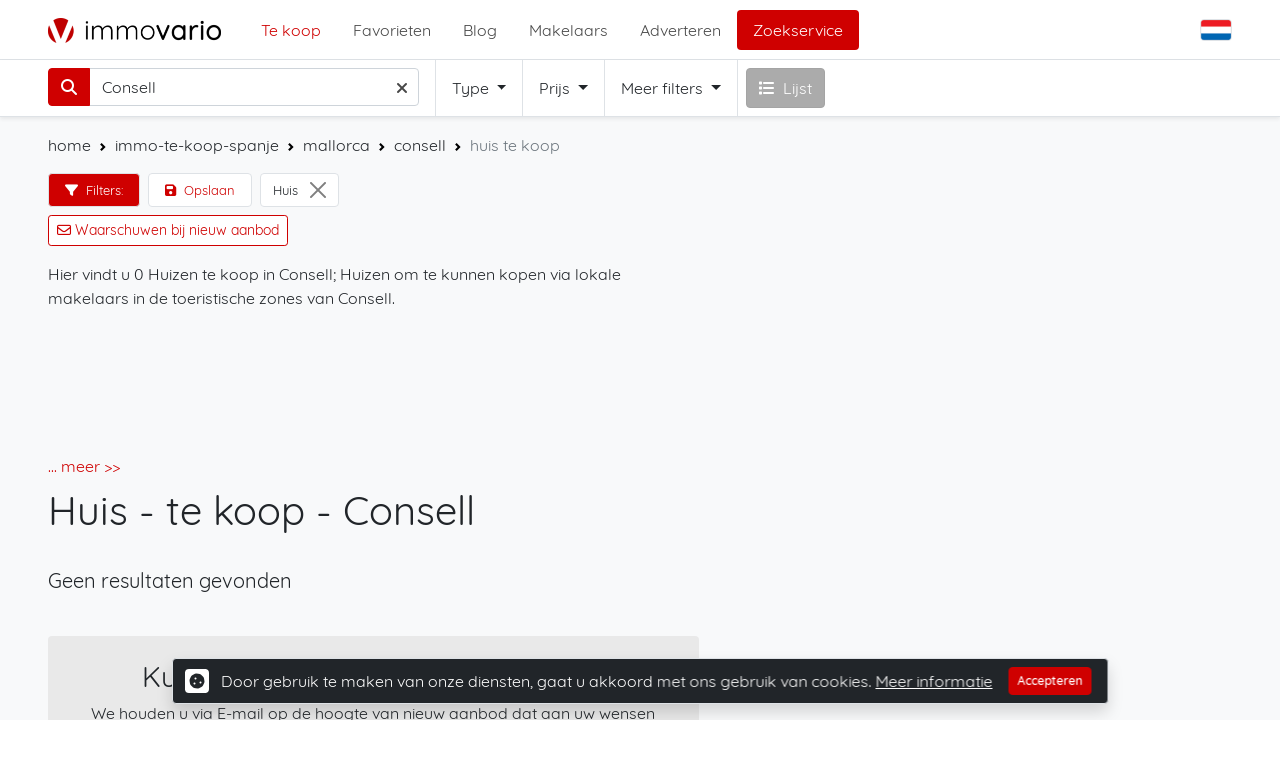

--- FILE ---
content_type: text/html; charset=utf-8
request_url: https://www.immovario.com/nl/consell/huis-te-koop/
body_size: 26841
content:
<!DOCTYPE html>
<html lang="en">
<head>
    <meta charset="utf-8"/>
    <meta name="viewport" content="width=device-width, initial-scale=1.0, maximum-scale=1.0, user-scalable=0"/>
    <title>Consell Huizen  te koop, Huis Consell </title>
    <meta name="description" content="Consell Huis  te koop ( ). Het aanbod van Huizen  te koop in Consell, van lokale makelaars in de toeristische zones.">
    <link rel="stylesheet" href="/nl/Custom sccs/custom.css" />
    <link rel="stylesheet" href="/nl/css/fonts.css?v=Twlq_p52H8ilntFmdZ__nbTc9UXh2q3QnhGGp0hEr3c" />
    <link rel="stylesheet" href="/nl/css/site.css?v=-vhKNrb5x4HREDhV3xoY1EK-Ln90KvyIKzOnYz3VUrs" />
    <link rel="stylesheet" href="/nl/lib/FontAwesome/css/all.min.css" type='text/css'>
    <base href="/nl/" />
    <!--Blazor:{"sequence":0,"type":"server","prerenderId":"077cd14f09c044eeb72f72ee83759484","descriptor":"CfDJ8PjML1Hj60JIpqmHATxnqUNQSSkIE1/zhMg9u/s0nd72HQNG1vMBTTpPW1KAljWQHCIAHYK7IfSQj5Z0z\u002B3Ee3q0AY28eReeulgqPZFVzDQPwi16Mr7rtv3H3SPdj0KcSoDIPu4OSQ13oxK6qYFzAGu1mU/dTNzI7Kh7VClXYI4ZtGY2msNJrzwcICJKud0LC85iCRUB4clwRK1FF0ko/QNpAPRaaNbceUxZJ3mqBznUeHbecSva7oJUchG6bm12\u002B1AKuY0hemn3URwIPFezBNMOH0vJhEIL5KMxqIosj9etpLKq3CDMv94KFGM9kScIo98AIfCpEuOa0IFjYYB3Q1444CD/bxokXXmPLizSRqDwK6gtbZVHKfnTkM2tOIwl14WPxikL/m3rHeuLd2h13\u002Blgi9Kb\u002B6\u002BL4WlHqRTdh4Rn"}--><!--Blazor:{"prerenderId":"077cd14f09c044eeb72f72ee83759484"}-->
    <!-- Google tag (gtag.js) -->
    <script async src="https://www.googletagmanager.com/gtag/js?id=G-0J7LX69TTL"></script> <script>   window.dataLayer = window.dataLayer || [];   function gtag(){dataLayer.push(arguments);}   gtag('js', new Date());   gtag('config', 'G-0J7LX69TTL'); </script>
    <!-- Google Tag Manager -->
    <script>(function(w,d,s,l,i){w[l]=w[l]||[];w[l].push({'gtm.start':
    new Date().getTime(),event:'gtm.js'});var f=d.getElementsByTagName(s)[0],
    j=d.createElement(s),dl=l!='dataLayer'?'&l='+l:'';j.async=true;j.src=
    'https://www.googletagmanager.com/gtm.js?id='+i+dl;f.parentNode.insertBefore(j,f);
    })(window,document,'script','dataLayer','GTM-53W55F');</script>
    <!-- End Google Tag Manager -->
    <script>
        //Defines the getCookieValue function so i can reuse this function at other places topFunction read cookies
        const getCookieValue = (name) => (
            decodeURIComponent(document.cookie.match('(^|;)\\s*' + name + '\\s*=\\s*([^;]+)')?.pop() || '')
        )
        
        //Function to set a cookie
        function setCookie(cName, cValue, expDays) {
                let date = new Date();
                date.setTime(date.getTime() + (expDays * 24 * 60 * 60 * 1000));
                const expires = "expires=" + date.toUTCString();
                document.cookie = cName + "=" + encodeURIComponent(cValue) + "; " + expires + "; path=/";
        }

        //This function reads the current count of favorite objects and depending on that updates html elements
        function updateFavoriteCount() {
            //Getting the count elements
            const countElements = document.getElementsByClassName('favoriteCount');
           
            //Getting the json
            const favorites = JSON.parse(getCookieValue('favorites') || '{}');
            
            //Getting the count of objects in the json
            let favoriteCount = favorites['objects']?.length ?? 0;
             

            //Im checking if you have permission to show the cookie elements
            if (favoriteCount === 0) {
                for (const countElement of countElements) {
                    //Hiding the count indicator
                    countElement.style.display = 'none'; 
                }
            }
            else {
                for (const countElement of countElements) {
                    //Updating the count indicator
                    countElement.style.display = 'block';
                    countElement.textContent = favoriteCount;
                }
            }
        }
    </script>
</head>

<body style="overflow-x: hidden">
<!-- Google Tag Manager (noscript) -->
<noscript b-72q00mbscn>
    <iframe b-72q00mbscn src="https://www.googletagmanager.com/ns.html?id=GTM-53W55F"
            height="0" width="0" style="display:none;visibility:hidden">
    </iframe>
</noscript>
<!-- End Google Tag Manager (noscript) -->
<header b-72q00mbscn class="printHide d-flex align-items-center bg-white p-1 mx-0 pageSidePadding w-100 border-bottom shadow-sm position-relative" style="height: 60px; top: 0px">
    <a href="/nl/">
        <img src="/nl/Assets/Images/ImmovarioLogo.png" alt="logo" style="height: 25px;" class="pr-4">
    </a>
    <ul b-72q00mbscn class="nav justify-content-center px-4 d-xl-flex d-none" id="headerMenu">
            <li b-72q00mbscn class="nav-item">
                <a b-72q00mbscn class="nav-link active text-grey pb-1 text-primary" href="immo-te-koop-spanje/" aria-current="page">
                    Te koop
                </a>
            </li>
            <li b-72q00mbscn class="nav-item">
                <a b-72q00mbscn class="nav-link active text-grey pb-1 " href="immo-te-koop-spanje/?f=1" aria-current="page">
                    Favorieten
                        <span b-72q00mbscn class="badge bg-danger position-relative float-end ms-1 favoriteCount" style="height:min-content; width:min-content; top: -2px; display:none"></span>
                </a>
            </li>
            <li b-72q00mbscn class="nav-item">
                <a b-72q00mbscn class="nav-link active text-grey pb-1 " href="blog/" aria-current="page">
                    Blog
                </a>
            </li>
            <li b-72q00mbscn class="nav-item">
                <a b-72q00mbscn class="nav-link active text-grey pb-1 " href="onroerend-goed-makelaar-spanje/" aria-current="page">
                    Makelaars
                </a>
            </li>
            <li b-72q00mbscn class="nav-item">
                <a b-72q00mbscn class="nav-link active text-grey pb-1 " href="adverteren/" aria-current="page">
                    Adverteren
                </a>
            </li>
        <li b-72q00mbscn class="nav-item" style="height: 40px">
            <a b-72q00mbscn class="nav-link text-white bg-primary rounded" href="zoekservice/" aria-current="page">
                Zoekservice
            </a>
        </li>
    </ul>
    <div b-72q00mbscn class="m-auto"></div>
    

<script>
    let cultureElement;
    let returnUrlElement;
    //Updating the hidden input and triggering the form submit
    function updateHiddenInput(element) {
        //Getting elements if they are not set yet
        if (cultureElement == null || returnUrlElement == null) {
            cultureElement = document.getElementById('cultureElement')
            returnUrlElement = document.getElementById('returnUrlElement')
            
             if (cultureElement == null || returnUrlElement == null) {
                 return;
             }
        }

        //Updating the data in the hidden inputFields
        cultureElement.value = element.getAttribute('culture');
        returnUrlElement.value = "/" + element.getAttribute('culture-name') + '/consell/huis-te-koop/' + location.search;

        //Removes last history entry
        window.history.pushState('forward', null, window.location);

        //Submitting the form
        cultureElement.form.submit();
    }
</script>

<form id="selectLanguage" action="/nl/languageresults/" method="post" role="form" style="width: 32px; display: flex;">
    <input name="culture" type="hidden" value="nl" onchange="this.form.submit()" id="cultureElement"/>
    <input name="returnUrl" type="hidden" id="returnUrlElement"/>
    <div class=" pe-3">
        <div data-bs-toggle="dropdown" title="language" aria-expanded="false" role="button"
             class="float-end p-0 border-2 d-flex align-items-center text-grey show-pointer">
            <img src="/nl/_content/Immovario.LanguageClassLib/Assets/images/Flags/tn_1043-flag.png" alt="nl" class="me-1 border rounded" style="width:32px;">
        </div>
        <ul class="dropdown-menu dropdown-menu-end" aria-labelledby="countryDropdown" id="countryDropdown" style="min-width: 0px; z-index: 4000;">

                <li onclick="updateHiddenInput(this)" culture-name="en" culture="1033">
                    <button class="dropdown-item d-flex align-items-center show-pointer">
                        <img src="/nl/_content/Immovario.LanguageClassLib/Assets/images/Flags/tn_1033-flag.png" alt="nl" class=" float-start me-2 my-auto position-relative" style="width:32px;">
                        EN
                    </button>
                </li>
                <li onclick="updateHiddenInput(this)" culture-name="fr" culture="1036">
                    <button class="dropdown-item d-flex align-items-center show-pointer">
                        <img src="/nl/_content/Immovario.LanguageClassLib/Assets/images/Flags/tn_1036-flag.png" alt="nl" class=" float-start me-2 my-auto position-relative" style="width:32px;">
                        FR
                    </button>
                </li>
                <li onclick="updateHiddenInput(this)" culture-name="de" culture="1031">
                    <button class="dropdown-item d-flex align-items-center show-pointer">
                        <img src="/nl/_content/Immovario.LanguageClassLib/Assets/images/Flags/tn_1031-flag.png" alt="nl" class=" float-start me-2 my-auto position-relative" style="width:32px;">
                        DE
                    </button>
                </li>
                <li onclick="updateHiddenInput(this)" culture-name="nl" culture="1043">
                    <button class="dropdown-item d-flex align-items-center show-pointer">
                        <img src="/nl/_content/Immovario.LanguageClassLib/Assets/images/Flags/tn_1043-flag.png" alt="nl" class=" float-start me-2 my-auto position-relative" style="width:32px;">
                        NL
                    </button>
                </li>
                <li onclick="updateHiddenInput(this)" culture-name="es" culture="1034">
                    <button class="dropdown-item d-flex align-items-center show-pointer">
                        <img src="/nl/_content/Immovario.LanguageClassLib/Assets/images/Flags/tn_1034-flag.png" alt="nl" class=" float-start me-2 my-auto position-relative" style="width:32px;">
                        ES
                    </button>
                </li>
                <li onclick="updateHiddenInput(this)" culture-name="it" culture="1040">
                    <button class="dropdown-item d-flex align-items-center show-pointer">
                        <img src="/nl/_content/Immovario.LanguageClassLib/Assets/images/Flags/tn_1040-flag.png" alt="nl" class=" float-start me-2 my-auto position-relative" style="width:32px;">
                        IT
                    </button>
                </li>
                <li onclick="updateHiddenInput(this)" culture-name="ca" culture="1027">
                    <button class="dropdown-item d-flex align-items-center show-pointer">
                        <img src="/nl/_content/Immovario.LanguageClassLib/Assets/images/Flags/tn_1027-flag.png" alt="nl" class=" float-start me-2 my-auto position-relative" style="width:32px;">
                        CA
                    </button>
                </li>
                <li onclick="updateHiddenInput(this)" culture-name="se" culture="1053">
                    <button class="dropdown-item d-flex align-items-center show-pointer">
                        <img src="/nl/_content/Immovario.LanguageClassLib/Assets/images/Flags/tn_1053-flag.png" alt="nl" class=" float-start me-2 my-auto position-relative" style="width:32px;">
                        SE
                    </button>
                </li>
                <li onclick="updateHiddenInput(this)" culture-name="ru" culture="1049">
                    <button class="dropdown-item d-flex align-items-center show-pointer">
                        <img src="/nl/_content/Immovario.LanguageClassLib/Assets/images/Flags/tn_1049-flag.png" alt="nl" class=" float-start me-2 my-auto position-relative" style="width:32px;">
                        RU
                    </button>
                </li>
        </ul>
    </div>
</form>
    <!-- This is the button that triggers the dropdown menu when you are on mobile screen size -->
    <div b-72q00mbscn class="float-end d-xl-none d-bloc ms-3" data-bs-toggle="collapse"
         data-bs-target="#navbarToggleExternalContent" aria-controls="navbarToggleExternalContent" aria-expanded="false"
         aria-label="Toggle navigation" role="button">
        <i b-72q00mbscn class="fas fa-bars text-grey" style="font-size: 30px;"></i>
    </div>

    <div b-72q00mbscn class="collapse position-absolute w-100 shadow-sm w-100 border-bottom" style="z-index: 3001; left: 0; top: 60px" id="navbarToggleExternalContent">
        <div b-72q00mbscn class="bg-light p-4 d-xl-none d-block">
            <ul b-72q00mbscn class="nav flex-column px-4 mt-0" id="headerMenu">
                    <li b-72q00mbscn class="nav-item">
                        <a b-72q00mbscn class="nav-link active text-grey text-primary" href="immo-te-koop-spanje/" aria-current="page">
                            <p b-72q00mbscn style="width:fit-content">
                                Te koop
                            </p>
                        </a>
                    </li>
                    <li b-72q00mbscn class="nav-item">
                        <a b-72q00mbscn class="nav-link active text-grey " href="immo-te-koop-spanje/?f=1" aria-current="page">
                            <p b-72q00mbscn style="width:fit-content">
                                Favorieten
                                    <span b-72q00mbscn class="badge bg-danger position-relative float-end ms-1 favoriteCount" style="height:min-content; width:min-content; top: -2px; display:none"></span>
                            </p>
                        </a>
                    </li>
                    <li b-72q00mbscn class="nav-item">
                        <a b-72q00mbscn class="nav-link active text-grey " href="blog/" aria-current="page">
                            <p b-72q00mbscn style="width:fit-content">
                                Blog
                            </p>
                        </a>
                    </li>
                    <li b-72q00mbscn class="nav-item">
                        <a b-72q00mbscn class="nav-link active text-grey " href="onroerend-goed-makelaar-spanje/" aria-current="page">
                            <p b-72q00mbscn style="width:fit-content">
                                Makelaars
                            </p>
                        </a>
                    </li>
                    <li b-72q00mbscn class="nav-item">
                        <a b-72q00mbscn class="nav-link active text-grey " href="adverteren/" aria-current="page">
                            <p b-72q00mbscn style="width:fit-content">
                                Adverteren
                            </p>
                        </a>
                    </li>
                <li b-72q00mbscn class="nav-item">
                    <a b-72q00mbscn class="nav-link active text-grey" href="zoekservice/" aria-current="page">
                        <p b-72q00mbscn style="width:fit-content" class="bg-primary rounded text-white px-3 py-2">
                            Zoekservice
                        </p>
                    </a>
                </li>
            </ul>
        </div>
    </div>
</header>


        <script>
            window.isHouse = true;
            window.isApartment = false;
            window.isSpecial = false;
            window.isPlot = false;
        </script>
        
<div class="w-100 border-bottom bg-white shadow-sm sticky-top" id="stickyFilterBar" style="z-index: 1050">
    <div class="row w-100 m-0">
        <div class="col-md-5 col-xl-4 col-12 px-2 ps-md-5 py-2 position-relative" style="z-index: 0;">
            <div class="d-flex justify-content-center align-items-center" style=" 
                position: absolute; 
                right: 10px;
                width: 30px;
                height: 30px;
                top: 50%;
                transform: translate(0px, -50%);
                z-index: 323232;
                background-color: white;">
                <i id="clearSearchBar" class="fa-solid fa-xmark text-grey" style="
                    cursor: pointer;
                    display: none;"></i>
            </div>
            
    <div class="input-group">
        <button class="btn btn-primary" type="button" id="button-addon1" title="search">
            <i class="fas fa-search"></i>
        </button>
        <input type="text" id="locationSearchBar" data-value="consell" value="Consell" labelValue="" class="form-control" placeholder="Locatie, regio, of object-ID" autocomplete="off" style="padding-right: 32px;"/>
    </div>

<script>
    document.body.onload = function() {
        initAutoComplete();
    }
    let ac;

    async function initAutoComplete() {
        const autoComplete = await import('/nl/js/autocomplete.js');

        const searchBar = document.getElementById('locationSearchBar');
        ac = new autoComplete.Autocomplete(searchBar, {
            data: [],
            maximumItems: 5,
            threshold: 1,
            onSelectItem: ({ label, value }) => {
                // console.log("user selected:", label, value);
            }
        });

        if (window.setSearchBarData){
            window.setSearchBarData();
        }
    }
</script>
            <script type="module">
                //Getting the searchbar and clearButton
                const clearSearchBar = document.getElementById('clearSearchBar');
                const searchBar = document.getElementById('locationSearchBar');
            
                function onChange(){
                      clearSearchBar.style.display = !!searchBar.value ? 'block' : 'none';
                }
                onChange();
            
                //Adding eventListeners to show and hide the clear button
                searchBar.addEventListener('input',onChange);
                searchBar.addEventListener('change',onChange);
            
                clearSearchBar.addEventListener('click', function (){
                    searchBar.value = '';
                    onChange();
                })
            </script>
        </div>
        <div class="border-bottom col-md-4 col-12 d-flex d-md-none"></div>
        <div class="col-md-auto col-12 d-flex me-0 px-0 ps-0 ps-md-2">
                <div class="h-100 border-start d-flex align-items-center justify-content-center w-100">
                    <div class="dropdown-toggle mx-3 py-3 show-pointer" id="typeDropdown"
                         data-bs-toggle="dropdown" aria-expanded="false" role="button">
                        Type
                    </div>
                    <div class="dropdown-menu dropdownFilter doNotCloseDropDown row" aria-labelledby="typeDropdown">
                        <div class="dropdownFilterChild p-4 col-12">
                            
<p class="fs-5 fw-medium">Type </p>

    <div class="form-check mb-0" style="display: flex; flex-direction: row-reverse; justify-content: space-between; padding: 0;">
        <input translation="Huis" class="form-check-input" name="buyHouse" type="checkbox" value="Huis" id="buyHouse" >
        <label class="form-check-label" for="buyHouse">
            Huis
        </label>
    </div>
    <div class="form-check mb-0" style="display: flex; flex-direction: row-reverse; justify-content: space-between; padding: 0;">
        <input translation="Appartement" class="form-check-input" name="buyApartment" type="checkbox" value="Appartement" id="buyApartment" >
        <label class="form-check-label" for="buyApartment">
            Appartement
        </label>
    </div>
    <div class="form-check mb-0" style="display: flex; flex-direction: row-reverse; justify-content: space-between; padding: 0;">
        <input translation="Bouwgrond" class="form-check-input" name="buyBuildingLand" type="checkbox" value="Bouwgrond" id="buyBuildingLand" >
        <label class="form-check-label" for="buyBuildingLand">
            Bouwgrond
        </label>
    </div>

<script>
    //Only updating the checkboxes if the value is true so you do not override the value from true to false
    window.loadInitial = function (){        
        if (window.isHouse)
            document.getElementById("buyHouse").checked = true;
        if (window.isApartment)
             document.getElementById("buyApartment").checked = true;
        if (window.isPlot)
             document.getElementById("buyBuildingLand").checked = true;
    }
</script>
<fieldset class="mt-1">
    <select class="form-select dropdown-toggle" translation="Type" id="specialOption" aria-label="specialOption">
        <option id="specialOptionFirstElement" value="" selected>Anders</option>
            <option value="1">Kasteel</option>
            <option value="2">Hotel</option>
            <option value="3">Restaurant</option>
            <option value="16">Disco</option>
            <option value="17">Bar</option>
            <option value="13">Aanlegplaats</option>
            <option value="7">Garage</option>
            <option value="19">Parkeerplaats</option>
            <option value="18">Commerci&#xEB;le ruimte</option>
            <option value="15">Pension / B&amp;B</option>
            <option value="12">Landgoed / Landhuis</option>
    </select>
</fieldset>
                        </div>
                        <div class="border-top py-3 px-4 col-12">
                            <button class="btn btn-primary w-100 submitFilter">Toepassen</button>
                        </div>
                    </div>
                </div>
                <div class="h-100 border-start d-flex align-items-center justify-content-center w-100">
                    <div class="dropdown-toggle mx-3 py-3 show-pointer" id="priceDropdown"
                         data-bs-toggle="dropdown" aria-expanded="false" role="button">
                        Prijs
                    </div>
                    <div class="dropdown-menu dropdownFilter doNotCloseDropDown row" aria-labelledby="priceDropdown">
                        <div class="dropdownFilterChild p-4 col-12">
                            
<p class="fs-5 fw-medium">
    Prijs
</p>

<label for="minPrice" class="form-label fw-medium">Laagste prijs</label>
<select id="minPrice" translation="Laagste prijs" class="form-select irs-disable-mask mb-3" aria-label="minPrice" required>
            <option value="0">&#x20AC; 0</option>
            <option value="50000">&#x20AC; 50.000</option>
            <option value="75000">&#x20AC; 75.000</option>
            <option value="100000">&#x20AC; 100.000</option>
            <option value="200000">&#x20AC; 200.000</option>
            <option value="300000">&#x20AC; 300.000</option>
            <option value="400000">&#x20AC; 400.000</option>
            <option value="500000">&#x20AC; 500.000</option>
            <option value="600000">&#x20AC; 600.000</option>
            <option value="700000">&#x20AC; 700.000</option>
            <option value="800000">&#x20AC; 800.000</option>
            <option value="900000">&#x20AC; 900.000</option>
            <option value="1000000">&#x20AC; 1.000.000</option>
            <option value="1500000">&#x20AC; 1.500.000</option>
            <option value="2000000">&#x20AC; 2.000.000</option>
            <option value="2500000">&#x20AC; 2.500.000</option>
            <option value="3000000">&#x20AC; 3.000.000</option>
            <option value="3500000">&#x20AC; 3.500.000</option>
            <option value="4000000">&#x20AC; 4.000.000</option>
            <option value="4500000">&#x20AC; 4.500.000</option>
            <option value="5000000">&#x20AC; 5.000.000</option>
</select>

<label for="maxPrice" class="form-label  fw-medium">Hoogste prijs</label>
<select class="form-select" translation="Hoogste prijs" id="maxPrice" aria-label="maxPrice" required>
        <option value="50000">&#x20AC; 50.000</option>
        <option value="75000">&#x20AC; 75.000</option>
        <option value="100000">&#x20AC; 100.000</option>
        <option value="200000">&#x20AC; 200.000</option>
        <option value="300000">&#x20AC; 300.000</option>
        <option value="400000">&#x20AC; 400.000</option>
        <option value="500000">&#x20AC; 500.000</option>
        <option value="600000">&#x20AC; 600.000</option>
        <option value="700000">&#x20AC; 700.000</option>
        <option value="800000">&#x20AC; 800.000</option>
        <option value="900000">&#x20AC; 900.000</option>
        <option value="1000000">&#x20AC; 1.000.000</option>
        <option value="1500000">&#x20AC; 1.500.000</option>
        <option value="2000000">&#x20AC; 2.000.000</option>
        <option value="2500000">&#x20AC; 2.500.000</option>
        <option value="3000000">&#x20AC; 3.000.000</option>
        <option value="3500000">&#x20AC; 3.500.000</option>
        <option value="4000000">&#x20AC; 4.000.000</option>
        <option value="4500000">&#x20AC; 4.500.000</option>
        <option value="5000000">&#x20AC; 5.000.000</option>
        <option value="1000000000" selected>&#x20AC; 1.000.000.000</option>
</select>

<script>
    const minPrice = document.getElementById("minPrice");
    const maxPrice = document.getElementById("maxPrice");

    //Disable max prices if the min is higher
    minPrice.addEventListener('change', function (e){
        const minPriceValue = parseInt(minPrice.value) ?? 0;
        
        for (element of maxPrice.children){
            if (parseInt(element.value) <= minPriceValue){
                element.setAttribute("disabled",true);
            }
            else{
                element.removeAttribute("disabled");
            }
        }
    });
    
    //Disable min prices if the max is smaller
     maxPrice.addEventListener('change', function (e){
            const maxPriceValue = parseInt(maxPrice.value) ?? 0;
                    
            for (element of minPrice.children){
                if ( maxPriceValue <= parseInt(element.value)){
                    element.setAttribute("disabled",true);
                }
                else{
                    element.removeAttribute("disabled");
                }
            }
     });
</script>
                        </div>
                        <div class="border-top py-3 px-4 col-12">
                            <button class="btn btn-primary w-100 submitFilter">Toepassen</button>
                        </div>
                    </div>
                </div>
                <div class="h-100 border-start d-flex align-items-center justify-content-center w-100">
                    <div class="dropdown-toggle mx-3 py-3 show-pointer" id="extraDropdown"
                         data-bs-toggle="dropdown" aria-expanded="false" role="button">
                        Meer filters
                    </div>
                    <div class="dropdown-menu doNotCloseDropDown dropdownFilter overflow-scroll" aria-labelledby="typeDropdown">
                        <div class="dropdownFilterChild p-4">
                            
<p class="fs-5 fw-medium mb-0">Meer filters</p>
    <p class="fs-7 text-lightgrey"><span class="text-primary">Let op</span>: Niet elke aanbieder levert alle detailinformatie voor 100% betrouwbaarheid!</p>

<div class="row row-cols-auto justify-content-between align-items-center g-0 my-3 mt-4">
    <div for="bedRooms" class="form-label m-0">Slaapkamers (min)</div>
    <div class="col-auto">
        

<div class="row justify-content-end align-items-center g-0" style="width: 150px; white-space: nowrap">
    <button type="button" onclick="javascript: if(this.nextElementSibling?.value !== '0'){this.nextElementSibling?.stepDown(); this.nextElementSibling?.dispatchEvent(new Event('change'))}" class="btn p-0 fw-bolder fs-4 border col-4 rounded-circle text-grey bg-white d-flex justify-content-center align-items-center" style="width: 35px; height: 35px; padding-bottom: 1px !important">
        -
    </button>
    <input translation="Slaapkamers" class="incrementalInput col-4 fs-5 text-center mx-2 bg-transparent" value="0" id="bedRooms" style="border: none" type="number"/>
    <button type="button" onclick="javascript: this.previousElementSibling?.stepUp(); this.previousElementSibling?.dispatchEvent(new Event('change'))" class="btn col-4 fw-bolder fs-4 border p-0 rounded-circle text-grey bg-white d-flex justify-content-center align-items-center" style="width: 35px; height: 35px; padding-bottom: 1px !important">
        +
    </button>
</div>
    </div>
</div>
<div class="row row-cols-auto justify-content-between align-items-center g-0">
    <div for="bathRooms" class="form-label m-0">Badkamers (min)</div>
    <div class="col-auto">
        

<div class="row justify-content-end align-items-center g-0" style="width: 150px; white-space: nowrap">
    <button type="button" onclick="javascript: if(this.nextElementSibling?.value !== '0'){this.nextElementSibling?.stepDown(); this.nextElementSibling?.dispatchEvent(new Event('change'))}" class="btn p-0 fw-bolder fs-4 border col-4 rounded-circle text-grey bg-white d-flex justify-content-center align-items-center" style="width: 35px; height: 35px; padding-bottom: 1px !important">
        -
    </button>
    <input translation="Badkamers" class="incrementalInput col-4 fs-5 text-center mx-2 bg-transparent" value="0" id="bathRooms" style="border: none" type="number"/>
    <button type="button" onclick="javascript: this.previousElementSibling?.stepUp(); this.previousElementSibling?.dispatchEvent(new Event('change'))" class="btn col-4 fw-bolder fs-4 border p-0 rounded-circle text-grey bg-white d-flex justify-content-center align-items-center" style="width: 35px; height: 35px; padding-bottom: 1px !important">
        +
    </button>
</div>
    </div>
</div>
<div>
    <label for="builtUpArea" class="form-label fw-medium mt-3">Bebouwde oppervlakte (min)</label>
    <select class="form-select" translation="Bebouwde oppervlakte" id="builtUpArea" aria-label="builtUpArea">
        <option value="0" selected>0 m²</option>
        <option value="40">40 m²</option>
        <option value="60">60 m²</option>
        <option value="100">100 m²</option>
        <option value="150">150 m²</option>
        <option value="200">200 m²</option>
        <option value="250">250 m²</option>
        <option value="300">300 m²</option>
        <option value="400">400 m²</option>
        <option value="500">500 m²</option>
        <option value="750">750 m²</option>
        <option value="1000">1000 m²</option>
    </select>
</div>
<div>
    <label for="plot" class="form-label fw-medium mt-3">Perceel (min)</label>
    <select class="form-select" translation="Perceel" id="plot" aria-label="plot">
        <option value="0" selected>0 m²</option>
        <option value="300">300 m²</option>
        <option value="400">400 m²</option>
        <option value="500">500 m²</option>
        <option value="600">600 m²</option>
        <option value="800">800 m²</option>
        <option value="1000">1000 m²</option>
        <option value="1500">1500 m²</option>
        <option value="2500">2500 m²</option>
        <option value="3000">3000 m²</option>
        <option value="5000">5000 m²</option>
        <option value="10000">10000 m²</option>
    </select>
</div>

<div class="my-3">
    
    <div class="form-check mb-0" style="display: flex; flex-direction: row-reverse; justify-content: space-between; padding: 0;">
        <input translation="Nieuwbouw" class="form-check-input" name="newBuild" type="checkbox" value="Nieuwbouw" id="newBuild" >
        <label class="form-check-label" for="newBuild">
            Nieuwbouw
        </label>
    </div>
    <div class="form-check mb-0" style="display: flex; flex-direction: row-reverse; justify-content: space-between; padding: 0;">
        <input translation="Tuin" class="form-check-input" name="garden" type="checkbox" value="Tuin" id="garden" >
        <label class="form-check-label" for="garden">
            Tuin
        </label>
    </div>
    <div class="form-check mb-0" style="display: flex; flex-direction: row-reverse; justify-content: space-between; padding: 0;">
        <input translation="Zeezicht" class="form-check-input" name="seaSight" type="checkbox" value="Zeezicht" id="seaSight" >
        <label class="form-check-label" for="seaSight">
            Zeezicht
        </label>
    </div>
    <div class="form-check mb-0" style="display: flex; flex-direction: row-reverse; justify-content: space-between; padding: 0;">
        <input translation="Zwembad" class="form-check-input" name="swimmingPool" type="checkbox" value="Zwembad" id="swimmingPool" >
        <label class="form-check-label" for="swimmingPool">
            Zwembad
        </label>
    </div>
    <div class="form-check mb-0" style="display: flex; flex-direction: row-reverse; justify-content: space-between; padding: 0;">
        <input translation="Garage" class="form-check-input" name="garage" type="checkbox" value="Garage" id="garage" >
        <label class="form-check-label" for="garage">
            Garage
        </label>
    </div>

</div>

    <div class="mb-3">
        <label for="timeAgo" class="form-label  fw-medium">Nieuw aanbod sinds</label>
        <select class="form-select" translation="Nieuw aanbod sinds" id="timeAgo" aria-label="timeAgo">
            <option value="0">Geen voorkeur</option>
            <option value="1">2 weken</option>
            <option value="2">1 maand</option>
            <option value="3">2 maanden</option>
            <option value="4">3 maanden</option>
            <option value="5">6 maanden</option>
        </select>
    </div>
    <div class="mt-3">
        
    <div class="form-check mb-0" style="display: flex; flex-direction: row-reverse; justify-content: space-between; padding: 0;">
        <input translation="Zoekcriteria bewaren" class="form-check-input" name="keepSearchSettings" type="checkbox" value="Zoekcriteria bewaren" id="keepSearchSettings" >
        <label class="form-check-label" for="keepSearchSettings">
            Zoekcriteria bewaren
        </label>
    </div>

    </div>

                        </div>
                        <div class="border-top py-3 px-4">
                            <button class="btn btn-primary w-100 submitFilter">Toepassen</button>
                        </div>
                    </div>
                </div>
            <div class="d-none d-md-block p-0 border-start" style="height: inherit; width: fit-content"></div>
                <button id="filterMapToggle" class="btn m-2 btn-primary d-none d-md-block">
                    <i class="fa-solid fa-list me-2" style="display: inline;"></i>Lijst
                </button>
        </div>


    </div>
</div>

<script>
    //This code is to make Sure that de filter popups do not close when you click on them
    const doNotCloseDropdownElements = document.getElementsByClassName('doNotCloseDropDown') ?? [];

    for (let doNotCloseDropdownElement of doNotCloseDropdownElements) {
        doNotCloseDropdownElement.addEventListener('click', function(e) {
            if (!e.target.classList.contains('submitFilter')){
                e.stopPropagation();  
            }
        });
    }
</script>
<script>
    const filterStatus = 'ForSale';
</script>
<script src="js/filterManager.js" defer></script>

<main b-72q00mbscn role="main">
    



<script>
    window.urlSlug = 'consell';
    window.agentUrlSlug = '';
    window.agentLocationUrlSlug = '';
    window.markerId = 0;
</script>
<link rel="stylesheet" href="/nl/lib/splide/css/splide.min.css">
<script src="/nl/lib/splide/js/splide.min.js"></script>
<script src="/nl/js/favoriteObject.js"></script>



<section class="bg-light">
    <div class="row g-0">
        <div class="bg-transparent container-fluid col-12 col-md-7 h-100 mb-0" id="itemsList" style="padding-bottom: 0px !important; flex: auto">
            <div class="mx-auto pagePadding" style="padding-top: 0 !important;" id="mainContainer">
                <div class="py-3" id="breadCrumb">
                    
<nav style="--bs-breadcrumb-divider: url(&#34;data:image/svg+xml,%3Csvg xmlns='http://www.w3.org/2000/svg' width='8' height='8'%3E%3Cpath d='M2.5 0L1 1.5 3.5 4 1 6.5 2.5 8l4-4-4-4z' fill='currentColor'/%3E%3C/svg%3E&#34;);" aria-label="breadcrumb">
    <ol class="breadcrumb m-0">
            <li class="breadcrumb-item ">
                    <a class="text-dark underLineOnHover" href="./" style="text-decoration: none">home</a>
            </li>
            <li class="breadcrumb-item ">
                    <a class="text-dark underLineOnHover" href="immo-te-koop-spanje/" style="text-decoration: none">immo-te-koop-spanje</a>
            </li>
            <li class="breadcrumb-item ">
                    <a class="text-dark underLineOnHover" href="immo-te-koop/mallorca/" style="text-decoration: none">mallorca</a>
            </li>
            <li class="breadcrumb-item ">
                    <a class="text-dark underLineOnHover" href="immo-te-koop/consell/" style="text-decoration: none">consell</a>
            </li>
            <li class="breadcrumb-item active">
                    <span>huis te koop</span>
            </li>
    </ol>
</nav>
                </div>

                <div class="row align-items-center g-0 mb-3" id="filterSettingsItems" style="display: none">
                    <div class="fs-7 me-2 col-auto rounded border bg-primary py-1 px-3 text-white row g-0 align-items-center" style="height: 34px;">
                        <i class="fa-solid fa-filter col me-2"></i>
                        <p class="mb-0 col">Filters:</p>
                    </div>
                    <div class="d-inline-block" id="saveFilters" saveName="Opslaan" unsaveName="Vergeten">
                        <button class=" float-start fs-7 btn btn-outline-primary me-2 rounded border py-1 px-3 bg-white d-flex g-0 align-items-center" style="height: 34px;">
                            <i class="fa-solid fa-floppy-disk me-2 col"></i>
                            <p class="mb-0 col"></p>
                        </button>
                    </div>
                    <div class="col" style="white-space: nowrap; height: 34px; overflow-x: auto; overflow-y: hidden">
                    </div>
                    <div class="col-12">
                        <a id="loadCookiesService" class="btn btn-outline-primary btn-sm mt-2 bg-white" href="updates/?loadCookies=true">
                            <i class="fa-regular fa-envelope"></i> Waarschuwen bij nieuw aanbod
                        </a>
                    </div>
                </div>
                <div class="row g-0 align-items-center">
                            <div id="objectContentWrapper">
                                <div id="objectContent" style="overflow: auto; display: -webkit-box; overflow-x: hidden; ">
                                    <p>Hier vindt u&nbsp;0&nbsp;Huizen&nbsp;te koop in&nbsp;Consell;&nbsp;Huizen&nbsp;om te kunnen kopen via lokale makelaars in de toeristische zones van&nbsp;Consell.</p>
<p>Start met zoeken naar uw eigen ideale&nbsp;Huis&nbsp;in&nbsp;Consell&nbsp;met behulp van de interactieve kaart, in combinatie met de filters op deze pagina.</p>
<p>Als u het&nbsp;Huis&nbsp;te koop in&nbsp;Consell&nbsp;dat u interesseert heeft gevonden, neem dan snel en direct contact op met de aanbiedende makelaar via het contactformulier dat u aantreft op elke pagina van een aangeboden object. ImmoVario verstrekt u overigens ook de directe contactdetails van de aanbiedende makelaars.</p>
<p>U kunt uw favoriete&nbsp;Huizen&nbsp;in&nbsp;Consell&nbsp;opslaan en beheren in "Mijn favorieten", of "Stuur naar een vriend" gebruiken en als u voortaan op de hoogte wilt worden gehouden van nieuw geplaatst aanbod dat aan uw wensen kan voldoen, vul dan "Nieuw aanbod per e-mail" in. U ontvangt dan automatisch e-mails waarmee het nieuw geplaatste aanbod van "Huizen&nbsp;te koop in&nbsp;Consell" aan u wordt gepresenteerd. U kunt in een later stadium uw zoekcriteria alsnog aanpassen en ook kunt u altijd opdracht geven om te stoppen met het aan u versturen van e-mails.</p>
                                </div>
                                <div class="text-primary show-pointer mt-2" style="width: max-content" onclick="toggleObjectContent(this)">... meer &gt;&gt;</div>
                                
<script>
    const objectContent = document.getElementById('objectContent');
    const hasEventListener = JSON.parse(true);
    
    if (hasEventListener && objectContent != null){
        //Setting the resize observer to detect if the element has been resized        
        new ResizeObserver(setLines).observe(objectContent)
        
        function setLines(){
            //Get the line height if the text
            const lineHeight = parseInt(window.getComputedStyle(objectContent?.firstElementChild, null).getPropertyValue('line-height').replace('px', ''));
            
            //Get the range element and select the text element
            const range = document.createRange();
            //Getting the first rule of the paragraph
            const firstRule = objectContent.firstElementChild.firstChild;
            
            //Removing the line break if that has been added
            firstRule.textContent = firstRule.textContent.replaceAll('\n','')
            //Getting the bounds of the text element before adding the dots
            range.selectNodeContents(firstRule);
            const oldRect = range.getBoundingClientRect();
            //Add dot to check the size when it is truncated
            firstRule.textContent += '....';
             //Getting the bounds of the text element after adding the dots
            range.selectNodeContents(firstRule);
            const newRect = range.getBoundingClientRect();
            
            //Removing the four dots
            firstRule.textContent = firstRule.textContent.substring(0, firstRule.textContent.length - 4)
            
            //Checking if there needs to be a linebreak
            if (oldRect.height !== newRect.height){
                //Getting the line in parts to get the last part
                const parts = firstRule.textContent.split(' ');
                const lasPart = parts[parts.length - 1];
                
                //Removing last word
                firstRule.textContent = firstRule.textContent.substring(0, firstRule.textContent.length - lasPart.length)
                //Adding a linebreak before the last word
                firstRule.textContent += '\n' + lasPart;
            }
         
            //Calculation the line-clamp so it wil always show that element.
            objectContent.style.setProperty('-webkit-line-clamp', Math.ceil(newRect.height / lineHeight).toString());
        }
        
        setLines();
    }
    
    function toggleObjectContent(button){
        if (button != null){
            const isCollapsed = objectContent.style.display === '-webkit-box';
            
            objectContent.style.display = isCollapsed ? 'block' : '-webkit-box';
            button.textContent = isCollapsed ? '<< minder ...': '... meer >>';
            
            hideElements(isCollapsed);
        }
    }
    
    //This function is meant for the search and mail service
    function hideElements(isCollapsed){
        if (hasEventListener){            
            const textElement = objectContent.firstElementChild;
             
            if (isCollapsed){
              textElement.textContent = textElement.textContent.substring(0, textElement.textContent.length - 3);
            }
            else {
                textElement.textContent += '...';
            }
                   
            for (let i = 1; i < objectContent.children.length; i++){
                let child = objectContent.children[i];
                if (child.tagName !== "SCRIPT"){
                    child.style.display = isCollapsed ? 'block' : 'none';
                }
            }
        }
    }
    
    hideElements(false);
</script>
                            </div>
                    <h1 id="pageTitle" class="fs-1 col-auto mt-2 ">
                        Huis  - te koop - Consell
                    </h1>

                </div>
                    <div class="pb-4 mt-4 border-bottom d-none" id="featuredSection">
                        <h2 class="fs-6 fw-medium text-white p-2 px-3 mb-4 rounded" style="width: fit-content; background-color: #ffb021">
                            <i class="me-2 fas fa-star text-white ms-auto fs-5"></i>
                            Uitgelicht
                        </h2>
                        <div class="splide highlightedObjects" role="group" aria-label="Splide Basic HTML Example">
                            <div class="splide__track">
                                <ul class="splide__list" id="highlightedObjectsSplide">
                                </ul>
                            </div>
                        </div>
                        <script>
           const featuredObjectsSliderElement = document.querySelector('.highlightedObjects');
            
            if (featuredObjectsSliderElement){
                const featuredObjectsSlider = new Splide(featuredObjectsSliderElement, {
                     focus: 'left',
                     autoWidth: true,
                     pagination: false,
                     autoplay: true,
                     gap: '1rem',
                     rewind: true,
                     preloadPages: 3,
                     lazyLoad: 'nearby',
                     interval: 2500,
                     omitEnd: true
                });
            
                featuredObjectsSlider.mount();
                window.featuredObjectsSlider = featuredObjectsSlider;
            }
        </script>
                    </div>
                <div class="row m-0 p-0 py-4 justify-content-between row align-items-end">
                    <p class="fs-5 row col-auto g-0 me-2 mb-0" id="favoritePageCount">
                        Geen resultaten gevonden
                    </p>
                    <div class="col-auto p-0 d-none" id="objectPriceFilters">

                        <div class="row g-0 sort-buttons">
                            <button onclick="togglePriceOrder(this)" class="d-flex py-0 btn btn-primary me-2 col-auto border px-2 text-white row g-0 align-items-center row g-0 align-items-center" style="">
                                <img src="/nl/Assets/Images/sortfilter.svg" />
                            </button>
                            <div class="col-auto pe-2">
                                <input  type="radio" class="btn-check" name="options-outlined" id="max-price" autocomplete="off" checked>
                                <label class="btn btn-outline-dark fs-6 w-100" for="max-price">€ Hoogste prijs</label>
                            </div>
                            <div class="col-auto">
                                <input  type="radio" class="btn-check" name="options-outlined" id="min-price" autocomplete="off" >
                                <label class="btn btn-outline-dark fs-6 w-100" for="min-price">€ Laagste prijs</label>
                            </div>
                            <script>
                const maxElement = document.getElementById('max-price');
                const minElement = document.getElementById('min-price');
                function togglePriceOrder(button){
                    button.blur();
                    if (maxElement.checked)
                        minElement.click();
                    else 
                        maxElement.click();
                }
            </script>
                        </div>
                    </div>
                </div >
                <div class="row row-cols-1 row-cols-xl-2 row-cols-md-1 g-3 mb-5 px-0 mx-auto removeSideGutters" id="maps-grid" style="margin-bottom: 1rem !important;">

                </div>
                <div class="d-none">
                    <div id="searchServiceIndicator" class="w-100">
                        

<div id="searchServiceIndicator2" class="rounded mx-auto p-4 bg-primary" style=" ">
    <div class="row justify-content-center mx-auto" style="max-width: 800px">
        <h2 class="fs-3 mb-2 text-center text-white">Overweeg de nieuwe manier van zoeken:</h2>
        <p class="fs-6 pb-4 mb-0 text-center text-white">Laat makelaars hun opties voor u selecteren!</p>
        <a href="zoekservice/" style="width: max-content" class="btn btn-dark">
                <i class="fa-solid fa-search me-2"></i>
             Zoekservice
        </a>
    </div>
</div>
                    </div>
                </div>
                    <div class="mt-3" id="objectPaginationMenu">
                        



<nav class="text-primary">
    <ul class="pagination">
    </ul>
</nav>
                    </div>
                

<div id="" class="rounded mx-auto p-4 " style="background: #e9e9e9; ">
    <div class="row justify-content-center mx-auto" style="max-width: 800px">
        <h2 class="fs-3 mb-2 text-center ">Kunt u nog niet vinden wat u zoekt?</h2>
        <p class="fs-6 pb-4 mb-0 text-center ">We houden u via E-mail op de hoogte van nieuw aanbod dat aan uw wensen kan voldoen</p>
        <a href="updates/" style="width: max-content" class="btn btn-primary">
                <i class="fa-solid fa-envelope me-2"></i>
            Aanmelden
        </a>
    </div>
</div>
            </div>
        </div>
        <div class="col-12 col-md-5 mx-auto sticky-top p-0 listMap mb-4 mb-md-0" id="map-button-parent" style="display: none; top: 57px">
            <div id="map" class="mb-md-5 mb-0 " style="height: calc(100vh - 57px);"></div>
        </div>
    </div>
        <div id="featuredEstateAgents" class="bg-light pagePadding" style="padding-top: 0px !important; display:none">
            <p class="fs-1 mb-4">Consell - Aangeprezen makelaars</p>
            <div class="splide estateAgentsSlider mb-5" role="group" aria-label="Splide Basic HTML Example">
                <div class="splide__track">
                    <ul class="splide__list">
                    </ul>
                </div>
            </div>
        </div>
</section>
<script>   
     const featuredEstateAgentsSliderElement = document.getElementById('featuredEstateAgents')?.lastElementChild;
    
     if (featuredEstateAgentsSliderElement){
        const featuredEstateAgentsSlider = new Splide( featuredEstateAgentsSliderElement, {
              focus: 'left',
              height: '260px',
              autoWidth: true,
              rewind: true,
              interval: 5000,
              gap: '1rem',
              pagination: false,
              omitEnd: true
        });
    
        featuredEstateAgentsSlider.mount();
        window.featuredEstateAgentsSlider =featuredEstateAgentsSlider;
    }
     
   
</script>
<script id="objectItemsSetup">
{
    //Defaulting the value to false when it has never been set else use the current value
    window.addedOnClickListeners ??= false;
    //Adding the onclick event listener and initializing the splide slider
    document.querySelectorAll('.objectItem').forEach(function (objectItem){
        const slider = objectItem.querySelector('.objectImageSlider');
        if (slider != null){
            let hasLoaded = false;
            const objectSlider = new Splide( slider, {
                lazyLoad: 'nearby',
                focus: 'left',
                pagination: false,
                gap: '0rem',
                preloadPages: 1,
                perPage: 0.5,
                drag: true,
            });
            objectSlider.on('lazyload:loaded', function () {
                if (!hasLoaded){
                    hasLoaded = true;
                    objectSlider.options = { perPage: 1 };
                    objectSlider.refresh();
                }
            });
            objectSlider.mount();
            
            let hasEnded = false;
            objectSlider.on( 'moved', function (newIndex,prevIndex,destIndex) {
              //Checking if the slider is on the last page then show the more details button 
              if (newIndex === (objectSlider.i.Slides.get().length -1) && !hasEnded){       
                  hasEnded = true;
                  
                  //Creating the background element
                  const button = document.createElement('div');
                  button.classList.add('w-100','h-100', 'position-absolute');
                  button.style.backgroundColor = 'rgb(0 0 0 / 57%)';
                  button.style.transition = 'opacity 0.5s ease';
                  button.style.opacity = '0';
                  
                    
                  //Adding the button to the darker background
                  button.innerHTML = '<button class="btn btn-primary position-absolute" style="top: 50%; left: 50%; transform: translate(-50%, -50%)"> <i class="fa-solid fa-align-right"></i> Meer details</button>'
                  
                  //Appending the element over the image
                  objectSlider.root.querySelector('ul').lastElementChild.append(button);
                  
                  //Removing the arrows so the user must open the detail page
                  objectSlider.Components.Arrows.destroy();
                  setTimeout(function (){
                        button.style.opacity = '1';
                  }, 500);
              }
            } );

        }
    
        //We only want to add the click eventListeners on the initial load else they get created by the javascript
        if (!window.addedOnClickListeners){
            //Adding the onclick event listener
            objectItem.addEventListener('click',(e)=>{
                const targetElement = e.target;
                
                function checkIfIsClickingElements(classes){
                  let element = targetElement;
                  for (let i = 0; i < 3; i++){
                      if (element != null){
                          for (let classItem of classes){
                            if(element?.classList?.contains(classItem))
                                return true;
                          }
                                
                          element = element?.parentElement;
                      }
                      else
                          break;   
                  }
                  return false;
                }
                
                if (!checkIfIsClickingElements(['splide__arrow','favoriteHearth','contactButton'])) {
                  const linkElement = objectItem.querySelector('a[class="fs-4 text-black text-truncate removeUnderLine"]');
                  setCookie('currentObjectIndex', objectItem.getAttribute('current-object-index'),1);
                  setCookie('backUrl', window.location.href,1);
                  setCookie('isHighlighted', linkElement.getAttribute('isHighlighted'),1);
                  setCookie('urlSlug', 'consell',1);
                  setCookie('agentUrlSlug', '',1);
                  setCookie('isFavorite','False',1);
                  setCookie('urbanisationId','0',1);
                  setCookie('latL',0 ,1);
                  setCookie('latR',0,1);
                  setCookie('lngT',0,1);                                              
                  setCookie('lngB',0,1);
                  window.open(linkElement.href, '_self');
                }
            });
        }
    });
    
    //Updating the status so the javascript does not add onclick listeners to the object.
    window.addedOnClickListeners = true;
}    
</script>
<div id="elementTemplates" style="display: none !important;">
    

<div class="col objectItem">
    <div class="border h-100 d-flex align-items-end bg-white overflow-hidden d-flex flex-column m-0 p-0 show-pointer rounded" style="border: #ffb021 1.5px solid !important;"
         onmouseover="hoverOverItem('0','0','0')" onmouseout="resetHover()">
        <div class=" mx-0 px-0 w-100 flex-fill position-relative bg-imageBackround" style="min-height: 225px;">
                <section class="splide objectImageSlider h-100 w-100 position-absolute">
                    <div class="splide__track h-100">
                        <ul class="splide__list">
                                <li class="splide__slide h-100 w-100">
                                    
<img data-splide-lazy="data:," alt="Image" class="w-100 h-100 position-absolute bg-imageBackround" style="object-fit: cover;  left: 0px;"/>
                                </li>
                                <li class="splide__slide h-100 w-100">
                                    
<img data-splide-lazy="data:," alt="Image" class="w-100 h-100 position-absolute bg-imageBackround" style="object-fit: cover;  left: 0px;"/>
                                </li>
                                <li class="splide__slide h-100 w-100">
                                    
<img data-splide-lazy="data:," alt="Image" class="w-100 h-100 position-absolute bg-imageBackround" style="object-fit: cover;  left: 0px;"/>
                                </li>
                                <li class="splide__slide h-100 w-100">
                                    
<img data-splide-lazy="data:," alt="Image" class="w-100 h-100 position-absolute bg-imageBackround" style="object-fit: cover;  left: 0px;"/>
                                </li>
                        </ul>
                    </div>
                </section>
                <b></b>             <div class="position-relative m-2" style="pointer-events: none; height: calc(100% - 1rem)">
                
<div class="bg-black bg-opacity-50 rounded-1 float-end p-2 pb-1 text-center align-center ratio-1x1" style="pointer-events: all;">
    <a role="button" title="Favorite" onclick="favoriteObject(1212, this)">
        <i class="fas fa-heart fs-3 mb-1 favoriteHearth "></i>
    </a>
</div>

                    <div class="bg-black bg-opacity-50 rounded-1 p-2 pb-1 text-center align-center position-absolute bottom-0 end-0" style="width: 42.63px">
                        <i class="fa-solid fa-check fs-3 mb-1 text-info"></i>
                    </div>
                    <div class="position-relative my-2 float-start p-2 text-white fw-medium d-flex align-items-center justify-content-center" style="margin-left: -0.5rem; background-color: #ffb021; border-radius: 0px 5px 5px 0px;">
    <i class="fas fa-star text-white  fs-5"></i>
</div>
            </div>

        </div>
        <div class="text-start text-black p-0 w-100" style="height: min-content; background-color: #fdebc5">
            <div class="p-4 row">
                <a isHighlighted="0" href="bijzondere-optie-te-koop-city-1212.html" class="fs-4 text-black text-truncate removeUnderLine">
                     city
                </a>
                <p class="fs-5 mb-0 fw-medium pe-0 text-primary col-auto">
                    Prijs op aanvraag
                </p>
                <p class="mb-0 text-lightgrey my-1 w-100 text-truncate col-12" style="font-size: 14px">
                    Bijzondere optie te koop<span class="float-end objectId">ID: 1212</span>
                </p>
            </div>
                <div class="p-4 py-3 row text-dark border-top" style="height: calc(3.5rem + 1px);">
                        <p class="fs-6 mb-0 col-auto">
                            <i class="fas text-lightgrey fa-draw-polygon">
                            </i> 1000 m<sup>2</sup>
                        </p>
                    <div class="col p-0"></div>
                        <p class="fs-6 mb-0 col-auto">
                            <i class="fas fa-bed text-lightgrey"></i> 5
                        </p>
                        <p class="fs-6 mb-0 col-auto">
                            <i class="fas fa-bath text-lightgrey"></i> 5
                        </p>
                </div>
            <div class=" p-2 border-top w-100 g-0" role="group">
                <button id="selectionContact" onclick="setContactFormValues('1212')" class="px-3 btn btn-outline-primary btn-sm contactButton" data-bs-toggle="modal" data-bs-target="#objectContactFormModel">
                    <i class="fa-regular fa-envelope"></i> Contact
                </button>
                <button class="px-3 btn btn-primary btn-sm float-end">
                    <i class="fa-solid fa-align-right"></i> Meer details
                </button>
            </div>
        </div>
    </div>
</div>
    

<div class="col objectItem">
    <div class="border h-100 d-flex align-items-end bg-white overflow-hidden d-flex flex-column m-0 p-0 show-pointer rounded" style=""
         onmouseover="hoverOverItem('0','0','0')" onmouseout="resetHover()">
        <div class=" mx-0 px-0 w-100 flex-fill position-relative bg-imageBackround" style="min-height: 175px;">
                
<img data-splide-lazy="data:," alt="Image" class="w-100 h-100 position-absolute bg-imageBackround" style="object-fit: cover;  left: 0px;"/>
            <div class="position-relative m-2" style="pointer-events: none; height: calc(175px - 1rem)">
                
<div class="bg-black bg-opacity-50 rounded-1 float-end p-2 pb-1 text-center align-center ratio-1x1" style="pointer-events: all;">
    <a role="button" title="Favorite" onclick="favoriteObject(1212, this)">
        <i class="fas fa-heart fs-3 mb-1 favoriteHearth "></i>
    </a>
</div>

                    <div class="bg-black bg-opacity-50 rounded-1 p-2 pb-1 text-center align-center position-absolute bottom-0 end-0" style="width: 42.63px">
                        <i class="fa-solid fa-check fs-3 mb-1 text-info"></i>
                    </div>
            </div>

        </div>
        <div class="text-start text-black p-0 w-100" style="height: min-content; ">
            <div class="p-4 row">
                <a isHighlighted="1" href="bijzondere-optie-te-koop-city-1212.html" class="fs-4 text-black text-truncate removeUnderLine">
                     city
                </a>
                <p class="fs-5 mb-0 fw-medium pe-0 text-primary col-auto">
                    Prijs op aanvraag
                </p>
                <p class="mb-0 text-lightgrey my-1 w-100 text-truncate col-12" style="font-size: 14px">
                    Bijzondere optie te koop<span class="float-end objectId">ID: 1212</span>
                </p>
            </div>
            <div class=" p-2 border-top w-100 g-0" role="group">
                <button id="selectionContact" onclick="setContactFormValues('1212')" class="px-3 btn btn-outline-primary btn-sm contactButton" data-bs-toggle="modal" data-bs-target="#objectContactFormModel">
                    <i class="fa-regular fa-envelope"></i> Contact
                </button>
                <button class="px-3 btn btn-primary btn-sm float-end">
                    <i class="fa-solid fa-align-right"></i> Meer details
                </button>
            </div>
        </div>
    </div>
</div>
    
<li class="splide__slide" style="width: 200px; height: 250px">
    <div class="border rounded bg-white h-100 position-relative">
        <div class="p-4 d-flex flex-column h-100" style="justify-content: space-between;">
            <div>
                <p class="fs-5 fw-medium text-primary"></p>
                <div class="my-auto text-lightgrey my-1 w-100 row g-0" style="font-size: 14px">
                    <i class="fas fa-map-marker-alt col-auto me-2 mt-1"></i>
                    <div class="col">
                    </div>
                </div>
            </div>
            <div class="mt-3">
                <a href="onroerend-goed-makelaar///immo-te-koop/" class="fs-6 mb-0 col-auto text-black">
                    <i class="fa-solid fa-house text-grey me-1"></i>Ons aanbod
                </a>
            </div>
        </div>
    </div>
</li>
</div>


<script type="module" defer>
    //Default maps structure with no functionality but just to store the current settings
    window.customGoogle = {
        maps: {
            Map: Map,
            importLibrary: importLibrary,
            MapTypeId:{
                ROADMAP: 'roadmap'
            }, 
            ControlPosition: {
                "TOP_LEFT": 1,                                                
                "LEFT_BOTTOM": 6,
            },
            marker:{
                AdvancedMarkerElement: AdvancedMarkerElement,
            },
            advancedMarkers: [],
            circles: [],
            clusters: []
        }
    };
    
    //Reusable function to create a position object
    function getPositionObject(lat = 0,lng = 0){
        return {lat: ()=> lat, lng: ()=> lng};
    }
    
    //This is the object for creating a map
    function Map(mapsElement,options){
        //Saving the set element
        this.mapsElement = mapsElement;
        
        options ??= {};
        
        //Adding the given settings to the object
        for (let key of Object.keys(options))
            this[key] = options[key];
        
        //Getting the bounds the Coordinates will always be zero because this function can not be called when the map is closed
        this.getBounds = ()=> ({
            getNorthEast: () => getPositionObject(),
            getSouthWest: () => getPositionObject()
        });
        
        //This function will return the current saved center position
        this.getCenter = ()=> getPositionObject(this.center.lat, this.center.lng);
        
        //This function will return the current saved zoom level
        this.getZoom = ()=> this.zoom;
        
        //This function will set the current zoom level to the given zoom level
        this.setZoom = (zoom)=> this.zoom = zoom;
        
        //Creating an empty object for the saved listeners and defining the function that adds them
        this.listeners = {};
        this.addListener =  (type,callback) => this.listeners[type] = callback;
        
        //Updating the map position to the given position
        this.panTo = (position) => this.center = position;
    }
    
    //This is the object for creating a AdvancedMarkerElement
    function AdvancedMarkerElement(options){
        options ??= {};
        
        //Adding the given settings to the object
        for (let key of Object.keys(options))
            this[key] = options[key];
        
        //Adding the object to the customGoogle.maps object
        customGoogle.maps.advancedMarkers.push(this);
        
        //Used to add or remove an advancedMarker from the map
        this.setMap = (map)=> this.map = map;
        
        //Creating an empty object for the saved listeners and defining the function that adds them
        this.listeners = {};
        this.addListener =  (type,callback) => this.listeners[type] = callback;
        
        //Adding the PW property to have complete support
        this.rp = null;
    }
  
    //This is the object for creating a Circle
    function Circle(options){
        options ??= {};
        
        //Adding the given settings to the object
        for (let key of Object.keys(options))
            this[key] = options[key];
        
        //Adding the object to the customGoogle.maps object
        customGoogle.maps.circles.push(this);
        
        //Used to add or remove a marker from the map
        this.setMap = (map)=> this.map = map;
    }
    
    //This function imports libraries
    function importLibrary(library){}
     
    //Default maps cluster structure no functionality just to store the current setting
    window.customMarkerClusterer = {  MarkerClusterer: MarkerClusterer  };
    
    //This is the object for creating a marker cluster
    function MarkerClusterer(options){
        options ??= {};
        
        //Adding the given settings to the object
        for (let key of Object.keys(options))
            this[key] = options[key];
        
        //Creating empty object for the renderer
        this.renderer = {};
        
        //Adding the object to the customGoogle.maps object
        customGoogle.maps.clusters.push(this);
    }
</script>
    <script src="https://maps.googleapis.com/maps/api/js?key=AIzaSyD4IhSiblBg3I7M1v-E69Y6cnWa8ajpXkA&v=weekly&libraries=marker" defer></script>
<script type="module">
    window.isEstateAgents = JSON.parse('false');
    window.isSearch = JSON.parse('false');
    window.isFavorite = JSON.parse('false');
    window.isForSale = !isSearch && !isEstateAgents && !isFavorite;
    window.localizationName = 'nl-NL';
    window.translations = {"Ontvang snel aanbiedingen (Homepage)":"Ontvang snel aanbiedingen","Toch z\u00E9lf zoeken (Homepage)":"Toch z\u00E9lf zoeken","Zoek met kaart (Homepage)":"Zoek met kaart","Voornaam":"Voornaam","Email":"E-mail","Achternaam":"Achternaam","Inschrijven":"Inschrijven","Location":"Locatie","Search for location, city or region":"Locatie","Options":"Opties","nl-NL":"Nederlands","en-GB":"English","fr-FR":"Fran\u00E7ais","es-ES":"Espa\u00F1ol","de-DE":"Deutsch","it-IT":"Italiano","sv-SE":"Svenska","ru-RU":"Pycc\u0138\u0438\u0439","Submit":"Versturen","Rooms":"","Facilities":"","Price":"Prijs","Property type":"Type","Extra options":"Meer filters","Copyright":"Copyright","Share this post":"Delen","go back":"Terug","home":"Home","email to a friend":"Stuur naar een vriend","print":"Printen","share":"Delen","save as favorite":"Sla op als favoriet","Photos":"Foto\u0027s","Map":"Kaart","Description":"Omschrijving","Object-ID":"Object-ID","Type":"Type","Bedrooms":"Slaapkamers","Bathrooms":"Badkamers","builtSurfaceArea":"Bebouwde oppervlakte","totalSurfaceArea":"Perceelgrootte","swimmingPool":"Zwembad","More listings":"Meer aanbiedingen","Ask for more info":"Vraag om meer info","Contact":"Contact","Provider":"Aanbieder","Our sales offer on":"Ons verkoopaanbod op","Our rental offer on":"Ons verhuuraanbod op","Planned visit to the area":"Gepland bezoek aan het gebied","objects for sale":"opties","highest price":"Hoogste prijs","lowest price":"Laagste prijs","for sale":"te koop","Sales offer":"Ons aanbod","Specifications":"Specificaties","Z\u00E9lf zoeken (Homepage)":"Z\u00E9lf zoeken naar vastgoed te koop van vele Spaanse makelaars in toeristische gebieden","in":"in","by":"van","sale":"te koop","rent":"te huur","ca-ES":"Catal\u00E0","Newsletter":"Nieuwsbrief","Meld u aan voor onze nieuwsbrief":"Meld u aan en blijf op de hoogte van ons nieuws","Comments":"Bijzondere wensen","Clear all":"Alles wissen","Get new listings by mail":"Nieuw aanbod per e-mail","Special requests":"Andere verzoeken","SubscribeNewListings":"Stuur mij ook automatische updates van nieuw aanbod dat aan mijn wensen kan voldoen","House":"Huis","Apartment":"Appartement","Special option":"Bijzondere optie","Ik accepteer de Privacy Policy":"Ik accepteer de","Privacy policy":"Privacy Policy","Invalid email address":"Ongeldig e-mail adres","Accept our privacy policy":"Accepteer onze Privacy Policy s.v.p.","Subscription succeeded":"Aanmelding geslaagd","Unknown error":"An unknown error occurred. Sorry. Please try again later.","Multiple properties on this location":"Tonen","Want to advertise":"Ook deel uitmaken van onze aangeprezen makelaars? Vraag ons om meer info!","Recommended estate agents":"Aangeprezen makelaars","Remarks":"Opmerkingen","Language preference":"Wij spreken","Name":"Naam","E-mail":"E-mail","Phonenumber":"Telefoon (\u002B landcode)","Favorite":"Favoriet","Immo - meervoud (Homepage)":"Immo","Highlighted":"Uitgelicht","Recommended estate agent":"Aanbevolen","Spain":"Spanje","Building features":"","newBuild":"Nieuwbouw","rusticHouse":"Rustiek huis","holidayParc":"Vakantiepark","seaView":"Zeezicht","Room Features":"","Interior Features":"","heating":"Verwarming","Exterior Features":"","Locatie, regio, of object-ID (Zoekbalk)":"Locatie, regio, of object-ID","immo objecten - meervoud":"Immo objecten","Ground floor apartment":"Begane grond appartement","Middle floor apartment":"Etage appartement","Penthouse":"Penthouse","Studio":"Studio","Duplex apartment":"Duplex appartement","Detached house":"Vrijstaand huis","Semi-detached house":"Geschakeld huis","Castle":"Kasteel","Hotel":"Hotel","Restaurant":"Restaurant","Country estate / Mansion":"Landgoed / Landhuis","Guesthouse / B\u0026B":"Pension / B\u0026B","Disco":"Disco","Bar":"Bar","Mooring":"Aanlegplaats","Garage":"Garage","Parking place":"Parkeerplaats","Business premise":"Commerci\u00EBle ruimte","Building plot":"Bouwgrond","Bouwgrond":"Bouwgrond","Garden":"Tuin","Plotsize":"Perceel","Since":"Vanaf","All":"Alles","Quarter":"3 maanden","Month":"1 maand","TwoWeeks":"2 weken","Week":"1 week","Yesterday":"Gisteren","also search service":"Informeer ook makelaars over mijn wensen. Zij mogen contact met mij opnemen.","canalView":"Uitzicht op de gracht","livingrooms":"Salons","diningRooms":"Eetkamers","livingDiningRooms":"Salon - eetkamers","kitchens":"Keukens","storageRooms":"Bergruimtes","laundryRooms":"Wasruimtes","firePlace":"Open haard","airConditioning":"Airco","alarm":"Alarm","lift":"Lift","bodega":"Bodega","furnished":"Gemeubileerd","parkingPlaces":"Parkeerplaatsen","terraces":"Terrassen","mooringPlace":"Aanlegplaats","communityGarden":"Gemeenschappelijke tuin","irrigationInstallation":"Beregeningsinstallatie","patio":"Patio","separateGuestHouse":"Apart gastenverblijf","price on request":"Prijs op aanvraag","Apartment-plural":"Appartementen","House-plural":"Huizen","Building plot-plural":"Bouwpercelen","Search Service Leads":"","Direct Leads":"","HighlightedAds":"","Control panel":"","ManageAds":"","Agency reference":"","Location pick":"","Add new place":"","Add new urbanisation":"","Add new complex":"","Address":"Adres","Construction Features":"Bouw","Plot size":"Perceelgrootte","BuiltArea":"Bebouwde oppervlakte","livingArea":"Bruikbare vloeroppervlakte","New build":"Nieuwbouw","Detached":"Vrijstaand","Holiday parc":"Vakantiecomplex","Sea view":"Zeezicht","Canal view":"Uitzicht gracht","Rustic":"Rustieke woning","Distribution Features":"","Bed rooms":"Slaapkamers","Bath rooms":"Badkamers \u0026 toiletten","Living rooms":"Salons","Dining rooms":"Eetkamers","Living dining rooms":"Salon - eetkamers","Storage rooms":"Bergruimtes","Laundry rooms":"Wasruimtes","Descriptions":"","english":"","dutch":"","Spanish":"","French":"","Italian":"","Catalan":"","Swedish":"","German":"","Russian":"","System":"","Original municipality":"","Location name":"","Location path":"","Latitude":"","Longitude":"","Images":"","Upload images":"","Selection":"","Feature status":"","Dashboard":"","Welcome":"","Welcome intro":"","View all ads online":"","Overview":"","Online properties":"","max highlighted":"","left highlighted":"","well done":"","invalid date":"","featured indefinitely":"","featured until":"","featured indefenitly from":"","featured from to":"","get more leads now":"","manage property":"","view property":"","Send email":"","Agency reference description":"","Price description":"","Property type description":"","Location pick description":"","Add new place description":"","Add new urbanisation description":"","Add new complex description":"","Address description":"","Original municipality description":"","Location name description":"","Location path description":"","Property system type description":"","Property system type":"","Element hider description":"","Element hider":"","Selection description 5":"","Feature status description":"","Urbanisation":"Urbanisatie","Complex":"Complex","Information request sent":"Hartelijk dank voor uw reactie. Uw verzoek is doorgegeven aan de aanbieder.","Send me more information":"Stuur mij meer info over dit object.","No results":"Geen resultaten gevonden","also email updates":"Stuur mij ook automatische updates van nieuw aanbod dat aan mijn wensen kan voldoen","Upload images description":"","return to list":"","publish button tooltip":"","read more":"... meer \u003E\u003E","read less":"\u003C\u003C minder ...","NameIssuer":"Naam","EmailIssuer":"E-mail","PhoneIssuer":"Telefoon","FromDate":"Van","ToDate":"Tot","Confirm.Autom.Updates":"Bedankt voor uw inschrijving. We nemen zo snel mogelijk nader contact op met u.","Confirm.SearchService":"Bedankt voor uw inschrijving. Wij geven dit voor u door aan makelaars die u kunnen helpen in het gebied waarin u zoekt.","content picker help":"","Unsubscribe":"Afmelden","Already unsubscribed":"U bent al eerder afgemeld!","Unsubscribe succes":"Uw inschrijving is gecanceld. Dank voor het gebruik maken van onze diensten.","Unsubscribe failed":"Sorry, er is een fout opgetreden.","Location is required":"","Select a property type":"Selecteer een type object s.v.p.","Select a price range":"Selecteer een prijs range s.v.p.","Urbanisation or Complex":"","Urbanisation or Complex description":"","agents":"makelaars","createAdd":"","Selection description 10":"","Selection description 15":"","Selection description 20":"","Selection description 25":"","Selection description 30":"","Selection description 40":"","Selection description 50":"","Selection description 60":"","Selection description 75":"","Selection description":"","es-ES name":"Spaans","ru-RU name":"Russisch","de-DE name":"Duits","nl-NL name":"Nederlands","it-IT name":"Italiaans","sv-SE name":"Zweeds","ca-ES name":"Catalaans","fr-FR name":"Frans","en-GB name":"Engels","List":"Lijst","auto generate field":"","Original urbanisation":"","Original Urbanisation description":"","Original complex":"","Original complex description":"","Name of the urbanisation":"","Name of the complex":"","Name of the urbanisation description":"","Name of the complex description":"","my favorites":"Mijn favorieten","special option-plural":"Bijzondere opties","Back":"Terug","Imported images":"Ge\u00EFmporteerde afbeeldingen","Imported images description":"Je kunt verwijzingen naar je foto\u0027s toevoegen of verwijderen","Snel en simpel (Homepage)":"Snel en simpel","Maak uw wensen kenbaar (Homepage)":"Maak uw wensen kenbaar","Ontvang aanbiedingen (Homepage)":"Ontvang aanbiedingen","Maak uw keuze (Homepage)":"Maak uw keuze","Wij sturen naar makelaars (Homepage)":"Wij sturen die naar makelaars in uw zoekgebied","Makelaars informeren u (Homepage)":"Makelaars informeren u over interessante opties","U selecteert (Homepage)":"U selecteert en overlegt verder met makelaars","Search with map (Wrong)":"Zoek met kaart","Personal information":"Contact informatie","Other":"Anders","Apply":"Toepassen","Delete":"Verwijderen","Favorieten":"Favorieten","Delete all":"Alles verwijderen","No favorites found":"Geen favorieten gevonden","Search this area":"Dit gebied doorzoeken","Acquaintance":"bekende","Send":"Versturen","No preference":"Geen voorkeur","New offer since":"Nieuw aanbod sinds","Save search criteria":"Zoekcriteria bewaren","Featured Objects":"Uitgelicht","Search service":"Zoekservice","Register":"Aanmelden","Back to top":"Terug naar boven","Toon":"Toon","Video":"Video","Virtual tour":"Virtuele tour","Certificate":"Energiecertificaat","Back to selection":"Terug","Confirmation send-to-a-friend form":"De informatie over dit object is op uw verzoek verzonden","Andere opties":"Andere opties","Subscribe to Newsletter":"Meld u aan voor onze Nieuwsbrief","A viewing":"Bezichtiging","More photo\u0027s":"Meer foto\u0027s","More details":"Meer details","Inform someone object":"Informeer een bekende over dit object. Vul dit formulier in.","Inform someone favorites":"Informeer een bekende over uw favorieten. Vul dit formulier in.","Accept privacy policy on submit":"Door te klikken op \u0022Versturen\u0022 accepteert u onze ","Akkoord gaan met gebruik van cookies":"Door gebruik te maken van onze diensten, gaat u akkoord met ons gebruik van cookies.","Uw persoonlijke selectie ontvangen (Homepage)":"Uw persoonlijke selectie ontvangen uit het aanbod van vele makelaars","Nieuwe manier van zoeken (Homepage)":"De nieuwe manier van vastgoed zoeken in Spanje!","Aangeprezen vastgoed (Homepage)":"Aangeprezen Spaans vastgoed te koop","Ontdek nieuwe plekken (Homepage)":"Ontdek nieuwe en inspirerende plekken in Spanje","Vastgoed van de Costas en eilanden (Homepage)":"Vastgoed van de Costas en eilanden","Aanbod in toeristische gebieden (Homepage)":"Aanbod in de toeristische gebieden van Spanje","Estate agents select their options for you!":"Laat makelaars hun opties voor u selecteren!","Can\u0027t find what you\u0027re looking for?":"Kunt u nog niet vinden wat u zoekt?","Keep you informed by e-mail":"We houden u via E-mail op de hoogte van nieuw aanbod dat aan uw wensen kan voldoen","Consider the new way of searching?":"Overweeg de nieuwe manier van zoeken:","Link partners":"Link partners","Te koop (navigatieknop)":"Te koop","Makelaars (navigatieknop)":"Makelaars","Zoekservice (navigatieknop)":"Zoek service","Our concept":"Ons concept","Nieuwsbrief (Koptekst bij inschrijfformulier)":"Nieuwsbrief","Accepteren (Cookies)":"Accepteren","More filters":"Meer filters","Adverteren (navigatieknop \u0022Ons Concept\u0022)":"Adverteren","Further details":"Meer informatie","immo-te-koop-spanje":"immo-te-koop-spanje","immo-te-koop":"immo-te-koop","huis-te-koop":"huis-te-koop","appartement-te-koop":"appartement-te-koop","bouwgrond-te-koop":"bouwgrond-te-koop","bijzondere-optie-te-koop":"bijzondere-optie-te-koop","onroerend-goed-makelaar":"onroerend-goed-makelaar","onroerend-goed-makelaar-spanje":"onroerend-goed-makelaar-spanje","Wheelchair accessible":"Rolstoelvriendelijk","Information is not 100% reliable!":"Let op: Niet elke aanbieder levert alle detailinformatie voor 100% betrouwbaarheid!","Moet worden verwijderd":"onroerend-goed-makelaar-spanje","Locatie, regio, of makelaar (Zoekbalk)":"Locatie, regio, of makelaar","Maak uw wensen kenbaar":"Maak uw wensen kenbaar en makelaars informeren u over interessante opties","Laat makelaars voor u zoeken (Homepage)":"Laat makelaars voor u zoeken","Costas - Eilanden":"Costas - Eilanden","Filters":"Filters","Ook aangeprezen makelaar?":"Ook deel uitmaken van de aangeprezen makelaars?","Verplicht veld":"Verplicht","onroerend goed makelaars spanje (breadcrums)":"onroerend goed makelaars spanje","blog (breadcrums)":"blog","adverteren (breadcrums)":"adverteren","zoekservice (breadcrums)":"zoekservice","updates (breadcrums)":"updates","Show map":"Kaart tonen","Confirmation Share Favourites form":"De informatie over uw favorieten is op uw verzoek verzonden","Show selection":"Toon selectie","Unsubscribe or change settings":"Afmelden of instellingen wijzigen","Your name":"Uw naam","Prices from":"Prijzen vanaf","Any type":"Elk type","Any price":"Elke prijs","Object niet meer aanwezig - Andere opties":"Object is niet meer aanwezig - Andere opties in {location}","Search radius":"Zoekstraal","Save":"Opslaan","Alert for new listings":"Waarschuwen bij nieuw aanbod","Forget":"Vergeten"}
</script>
<script src="js/GoogleMaps/GoogleMaps.js" type="module" defer></script>

<div class="printHide w-100 bg-white position-fixed d-block d-md-none pageSidePadding" id="mobileBottomBar" style="height: 40px; bottom: 0px; box-shadow: 1px 1px 10px rgb(0 0 0 / 15%); z-index: 1">
    <div>
                                                      <ul class="nav nav-pills w-100 row g-0 justify-content-center" id="homePageObjectTabs" role="tablist" style="margin-top: -1.5px;">
                                                          <button id="mobileMapToggle" onclick="window.toggleMap()" class="btn btn-primary col-auto position-relative">
                                                              <i class="fa-solid fa-map me-2" style="display: inline;"></i>
                                                              <div class="applyBubble shadow position-absolute text-white bg-primary rounded d-block d-md-none hideApply">Toepassen</div>
                                                              Kaart
                                                          </button>
                                                      </ul>
                                                  </div>
</div>

<div class="modal fade" id="objectContactFormModel" tabindex="-1" aria-labelledby="objectContactFormModel" aria-hidden="true">
    <div class="modal-dialog modal-dialog-centered">
        <div class="modal-content">
            <div class="modal-body printHide p-4">
                
<div class="printHide">
    <form id="askForMoreInfoSelection" class="needs-validation" novalidate action="javascript: sendFormData(document.getElementById('askForMoreInfoSelection'))" method="get">
        <div class="row g-0">
            <h2 class="fs-4 mb-3 fw-medium col-auto text-primary"> Vraag om meer info </h2>
                <button type="button" class="btn-close ms-auto" data-bs-dismiss="modal" aria-label="Close"></button>
        </div>

        <div class="row g-2">
            <div class="col-6">
                
    <div class="form-check mb-0" style="">
        <input translation="Bezichtiging" class="form-check-input" name="viewing" type="checkbox" value="1" id="viewing" >
        <label class="form-check-label" for="viewing">
            Bezichtiging
        </label>
    </div>
    <div class="form-check mb-0" style="">
        <input translation="Meer foto&#x27;s" class="form-check-input" name="images" type="checkbox" value="1" id="images" >
        <label class="form-check-label" for="images">
            Meer foto&#x27;s
        </label>
    </div>

            </div>
            <div class="col-6">
                
    <div class="form-check mb-0" style="">
        <input translation="Meer details" class="form-check-input" name="details" type="checkbox" value="1" id="details" checked>
        <label class="form-check-label" for="details">
            Meer details
        </label>
    </div>

            </div>
        </div>
        <div class="form-floating my-3">
            <textarea name="question" class="form-control" placeholder="Leave a comment here" id="Question"></textarea>
            <label for="Question" style="z-index: 1">Andere verzoeken</label>
            <label style="
                   background: rgb(255,255,255);
                   background: linear-gradient(180deg, rgba(255,255,255,1) 0%, rgba(255,255,255,1) 80%, rgba(255,255,255,0) 100%);
                   margin: 1px;
                   border: none;
                   opacity: 1;
                   height: 20px;
                   width: calc(100% - 2px);
                   scale: 1;
                   transform: scale(1) !important;
                   border-radius: 0.25rem;
               "></label>
        </div>

        <p class="fs-5 fw-medium">Contact informatie</p>
        <div class="form-floating mb-3">
            <input type="text" class="form-control" name="name" id="name" placeholder="name" required>
            <label for="name">Naam *</label>
        </div>
        <div class="form-floating mb-3">
            <input type="email" class="form-control" name="email" id="email" placeholder="name@example.com" required>
            <label for="email">E-mail *</label>
        </div>
        <div class="form-floating mb-3">
            <input type="tel" class="form-control" name="phone" id="phoneNumber" placeholder="Password">
            <label for="phoneNumber">Telefoon (&#x2B; landcode)</label>
        </div>
        <div class="mb-2">
            <input class="form-check-input" value="1" name="newsletter" type="checkbox" id="newsLetter" checked>
            <label class="form-check-label" for="newsLetter">
                Meld u aan voor onze Nieuwsbrief
            </label>
        </div>
        <button type="submit" class="btn btn-success w-100" >Versturen</button>
        <p class="fs-7 pt-2 m-0">
            Door te klikken op &quot;Versturen&quot; accepteert u onze  <a target="_blank" href="privacy-policy/">Privacy Policy</a>
        </p>
        <p class="fs-7 mb-0">* = Verplicht</p>
        <input type="hidden" value="172.69.17.170" name="ip"/>
        <input type="hidden" value="1043" name="lcid"/>
        <input type="hidden" value="0" name="objectId"/>
    </form>
</div>
    <script>    
    //This set the store values in the contact form
    function setStoredValues(parentElement = null) {     
         const {name, email, phoneNumber} = getContactInputs(parentElement);
        
        //Checking if all the elements are available
        if (email != null && name != null && phoneNumber != null){
            email.value = getCookieValue('email');
            name.value = getCookieValue('name');
            phoneNumber.value = getCookieValue('phoneNumber');
        } 
    }
    setStoredValues();
    
    function updateCookieValues(parentElement = null){
        const {name, email, phoneNumber} = getContactInputs(parentElement);
        
        //Checking if all the elements are available
        if (email != null && name != null && phoneNumber != null){
            //Storing the submitted information in the cookies to later load it back
            setCookie('email',email.value, 30);
            setCookie('name',name.value, 30);
            setCookie('phoneNumber',phoneNumber.value, 30);
        }
    }
    
    function getContactInputs(parentElement = null){
        const baseSelector = parentElement ?? document;
        
         return {
                email: baseSelector.querySelector('#email'),
                name: baseSelector.querySelector('#name'),
                phoneNumber: baseSelector.querySelector('#phoneNumber') 
         };
    }
</script>
<script>
    if (typeof isSendingContactRequest === 'undefined') {
        var isSendingContactRequest = false;
    }
// Save contacts when form is submitted and store data in cookies
function saveContacts(form) {
    const contactObjectId = parseInt(document.querySelector('input[name="objectId"]').value);
    updateCookieValues(form);
    form.reset();
    favoriteObject(
        contactObjectId, 
        document.querySelector('div[onclick*="favoriteObject"]') ?? 
        document.querySelector(`a[href*="-${contactObjectId}.html"]`).parentElement.parentElement.parentElement.querySelector(`a[title="Favorite"]`), 
        true
    ); 
}

// Function to handle error
function contactError(form) { 
    window.showAlerts(null, "An unknown error occurred. Sorry. Please try again later.");
    // Enable the form in case of error so user can try again
    form.querySelectorAll('input, select, button, textarea').forEach(el => el.disabled = false);
}

// Function to handle successful contact
function contactSuccess(form) { 
    window.showAlerts("Hartelijk dank voor uw reactie. Uw verzoek is doorgegeven aan de aanbieder.",null);  
    saveContacts(form);
    form.classList.remove('was-validated');

    const submissionButton = form.querySelector('button[type=submit]');
    submissionButton.textContent = 'Hartelijk dank voor uw reactie. Uw verzoek is doorgegeven aan de aanbieder.';
    submissionButton.style.backgroundColor = 'green';
    submissionButton.style.border = 'none';
    submissionButton.style.color = 'white';
    
    gtag('event', 'contactform', { 'objectid': 0});
}

// Gathering contact data from form
function gatherContactData(form){
    const data = new URLSearchParams();
    for (const pair of new FormData(form)) {
        data.append(pair[0], pair[1]);
    }
    return data;      
}

// Main function to send form data
async function sendFormData(form) {
    if (isSendingContactRequest) return;
    isSendingContactRequest = true;

    // First gather the data.
    const data = gatherContactData(form);

    // Then disable the form.
    form.querySelectorAll('input, select, button, textarea').forEach(el => el.disabled = true);

    try {
        const response = await fetch('https://api.immovario.com/api/Form/contact', {
            method: 'post',
            body: data,
        });

        if (response.ok) {
            contactSuccess(form);
        } else {
            contactError(form);
        }
    } catch(error) {
        contactError(form);
    }

    isSendingContactRequest = false;
}
</script>
<script>/* Updating the form values for the given parent */ setStoredValues(document.getElementById('askForMoreInfoSelection'));</script>
            </div>
        </div>
    </div>
</div>
<script>
    const objectContactFormModel = document.querySelector(`#objectContactFormModel input[name='objectId']`);
    let lastObjectId = null;
    function setContactFormValues(objectId){
        //Setting the stored values of it is not
        if (lastObjectId !== objectId){
            setStoredValues(document.getElementById('objectContactFormModel'));
            lastObjectId = objectId;
        }
        objectContactFormModel.value = objectId;
    }
</script>


</main>

<section b-72q00mbscn class="printHide text-center border-top pb-2 newLetter" style="background: #f4f4f4 !important;">
    <div b-72q00mbscn class="mx-auto row container-md pagePadding" id="mainContainer">
        <h1 b-72q00mbscn class="fs-3 mb-1 col-12">Immovario nieuwsbrief</h1>
        <p b-72q00mbscn class="fs-6 pb-4 mb-4 col-12">
            Meld u aan en blijf op de hoogte van ons nieuws
        </p>
        <div b-72q00mbscn class="p-5 bg-primary rounded  col-12">
            <form id="newsLetterForm" class="needs-validation row g-3 mx-0" novalidate action="javascript: postNewsLetter(document.getElementById('newsLetterForm'))" method="get">
                <div b-72q00mbscn class="form-floating col-md-4">
                    <input b-72q00mbscn type="email" name="email" class="form-control" minlength="6" id="emailInput" placeholder="email" required>
                    <label b-72q00mbscn class="ps-4" for="emailInput">E-mail *</label>
                </div>
                <div b-72q00mbscn class="form-floating col-md-4">
                    <input b-72q00mbscn type="text" name="fname" class="form-control" id="firstnameInput" placeholder="firstname" required>
                    <label b-72q00mbscn class="ps-4" for="firstnameInput">Voornaam *</label>
                </div>
                <div b-72q00mbscn class="form-floating col-md-4">
                    <input b-72q00mbscn type="text" name="lname" class="form-control" id="lastnameInput" placeholder="lastname" required>
                    <label b-72q00mbscn class="ps-4" for="lastnameInput">Achternaam *</label>
                </div>
                <div b-72q00mbscn class="form-check text-start mx-2">
                    <input b-72q00mbscn class="form-check-input" onchange=" this.nextElementSibling.nextElementSibling.style.display = this.checked ? 'none' : 'block'" type="checkbox" id="policyInput" checked required>
                    <label b-72q00mbscn class="form-check-label text-white" for="policyInput">
                        Ik accepteer de
                        <a b-72q00mbscn style="color:white !important; text-decoration: underline" target="_blank" href="privacy-policy/">
                            Privacy Policy
                        </a>
                    </label>
                    <div b-72q00mbscn class="invalid-feedback text-warning">
                        Accepteer onze Privacy Policy s.v.p.
                    </div>
                </div>
                <button b-72q00mbscn class="btn btn-dark w-auto mx-2" type="submit">Inschrijven</button>
            </form>
        </div>
    </div>
</section>

<footer b-72q00mbscn class="printHide">
    <div b-72q00mbscn class="px-5 py-2 bg-dark">
        <div b-72q00mbscn class="row py-4 text-white">
            <div b-72q00mbscn class="col-md-auto col-12 text-center my-md-auto mb-2">© Copyright ImmoVario</div>
            <div b-72q00mbscn class="col-md-auto col-12 p-0 my-auto">
                <div b-72q00mbscn class="row-auto align-middle text-center">
                        <a b-72q00mbscn class="col-auto removeUnderLine" target="_blank" title="twitter" href="https://twitter.com/ImmoVario/">
                            <i b-72q00mbscn class="fab SocialIconButtons fa-square-x-twitter"></i>
                        </a>
                        <a b-72q00mbscn class="col-auto removeUnderLine" target="_blank" title="facebook" href="https://www.facebook.com/Immovario/">
                            <i b-72q00mbscn class="fab SocialIconButtons fa-facebook-square"></i>
                        </a>
                        <a b-72q00mbscn class="col-auto removeUnderLine" target="_blank" title="linkedin" href="https://www.linkedin.com/company/immovario/">
                            <i b-72q00mbscn class="fab SocialIconButtons fa-linkedin"></i>
                        </a>
                        <a b-72q00mbscn class="col-auto removeUnderLine" target="_blank" title="instagram" href="https://www.instagram.com/immovario_properties_spain/">
                            <i b-72q00mbscn class="fab SocialIconButtons fa-instagram-square"></i>
                        </a>
                </div>

            </div>
            <div b-72q00mbscn class="col-md col-12  text-md-end text-center pt-md-0 pt-3 my-auto">
                <div b-72q00mbscn class="text-white my-auto">
                        <a b-72q00mbscn class="text-white" href="terms-of-use/">
                            Terms of use
                        </a>
                            <span b-72q00mbscn> | </span>
                        <a b-72q00mbscn class="text-white" href="privacy-policy/">
                            Privacy &amp; Cookies
                        </a>
                            <span b-72q00mbscn> | </span>
                        <a b-72q00mbscn class="text-white" href="contact/">
                            Contact
                        </a>
                </div>
            </div>
        </div>
    </div>
</footer>

<div class="w-100 bg-white d-block d-md-none" style="height: 40px; bottom: 0px"></div><button b-72q00mbscn onclick="topFunction()" id="toTopButton" title="Go to top" class="m-3 printHide rounded-circle fixedButton stopScrollingAtFooter">
    <i b-72q00mbscn class="fas fa-angle-up"></i>
</button>

<div b-72q00mbscn id="cookiePopup" class="printHide rounded shadow border m-3 position-fixed bg-dark p-2 start-50" style="display: none !important; z-index: 100000; bottom: 0; max-width: calc(100% - 2rem); transform: translate(calc(-50% - 1rem)); width: max-content">
    <p b-72q00mbscn class="m-0 text-white ps-0 my-auto ms-1" style="width: auto">
        <i b-72q00mbscn class="fa-solid fa-cookie me-2 bg-white text-dark rounded p-1"></i>
        Door gebruik te maken van onze diensten, gaat u akkoord met ons gebruik van cookies.
        <a b-72q00mbscn class="col ps-0 pe-2" href="privacy-policy/" style="color: white; white-space: nowrap">Meer informatie</a>
    </p>
    <button b-72q00mbscn class="btn btn-primary col-auto fw-medium p-1 px-2 mx-2 my-auto float-end" style="font-size: 12px; width: fit-content; height: fit-content" onclick="setAllCookies()">Accepteren</button>
</div>


<svg xmlns="http://www.w3.org/2000/svg" style="display: none;">
    <symbol id="check-circle-fill" fill="currentColor" viewBox="0 0 16 16">
        <path d="M16 8A8 8 0 1 1 0 8a8 8 0 0 1 16 0zm-3.97-3.03a.75.75 0 0 0-1.08.022L7.477 9.417 5.384 7.323a.75.75 0 0 0-1.06 1.06L6.97 11.03a.75.75 0 0 0 1.079-.02l3.992-4.99a.75.75 0 0 0-.01-1.05z"/>
    </symbol>
    <symbol id="info-fill" fill="currentColor" viewBox="0 0 16 16">
        <path d="M8 16A8 8 0 1 0 8 0a8 8 0 0 0 0 16zm.93-9.412-1 4.705c-.07.34.029.533.304.533.194 0 .487-.07.686-.246l-.088.416c-.287.346-.92.598-1.465.598-.703 0-1.002-.422-.808-1.319l.738-3.468c.064-.293.006-.399-.287-.47l-.451-.081.082-.381 2.29-.287zM8 5.5a1 1 0 1 1 0-2 1 1 0 0 1 0 2z"/>
    </symbol>
    <symbol id="exclamation-triangle-fill" fill="currentColor" viewBox="0 0 16 16">
        <path d="M8.982 1.566a1.13 1.13 0 0 0-1.96 0L.165 13.233c-.457.778.091 1.767.98 1.767h13.713c.889 0 1.438-.99.98-1.767L8.982 1.566zM8 5c.535 0 .954.462.9.995l-.35 3.507a.552.552 0 0 1-1.1 0L7.1 5.995A.905.905 0 0 1 8 5zm.002 6a1 1 0 1 1 0 2 1 1 0 0 1 0-2z"/>
    </symbol>
</svg>
<style>
.alert{
    width: max-content;
    position: fixed;
    z-index: 10000;
    right: 0;
    max-width: calc(100vw - 20px);
    transition: top 0.2s;
    margin-inline: 20px;
    padding: 0.75rem 1rem;
}
.alert div{
     overflow: hidden;
     width: calc(100%);
     max-width: 500px;
}

.alert button{
    opacity: 0.8;
}

.alert button:hover{
    opacity: 1;
}

.isSmall{
    left: 50vw;
    transform: translate(calc(-50% - 20px),0);
}
</style>
<script type="module" defer>
//Getting the alert elements
const successAlert = '<div class="alert alert-success fade show d-flex align-items-center" id="successAlert" role="alert"><svg class="bi flex-shrink-0 me-2 pe-1" width="24" height="24" role="img" aria-label="Success:"><use xlink:href="#check-circle-fill"/></svg><div>Gelukt</div><button type="button" class="text-danger btn-close bg-white d-flex shadow-sm justify-content-center d-flex ms-2 fs-4" data-bs-dismiss="alert" aria-label="Close" style="background-image: none;"><i class="fa-solid fa-xmark"></i></button></div>';
const errorAlert = '<div class="alert alert-danger fade show d-flex align-items-center" id="errorAlert" role="alert"><svg class="bi flex-shrink-0 me-2 pe-1" width="24" height="24" role="img" aria-label="Success:"><use xlink:href="#exclamation-triangle-fill"/></svg><div>Error</div><button type="button" class="text-danger btn-close bg-white d-flex shadow-sm justify-content-center d-flex ms-2 fs-4" data-bs-dismiss="alert" aria-label="Close" style="background-image: none;"><i class="fa-solid fa-xmark"></i></button></div>';

window.showAlerts = function showAlerts(success,error){
    //Getting the success and error messages from the url
    const url = new URL(location.href);
    const successMessage = success ?? url.searchParams.get('success');
    const errorMessage = error ?? url.searchParams.get('error');
    
    //Checking if there is a success or error message
    if ((successMessage ?? '') !== ''){
      showPopup(successAlert,successMessage, true);
      url.searchParams.delete('success');
    }
    else if ((errorMessage ?? '') !== ''){
       showPopup(errorAlert,errorMessage, false);
       url.searchParams.delete('error');
    }
    else {
        return;
    }
    //Update the url without the messages
    window.history.replaceState('','',url);

    //Showing the alert adding the message and closing the alert after 1 second
    async function showPopup(alert,message,close = true){
        //Creating the message element.
        const alertElement = document.createElement('div');
        alertElement.innerHTML = alert;
        alert = alertElement.firstElementChild;
        //Adding content to the message
        alert.children[1].textContent = message;
        
        //Updating the remove method of the html element to contain a relocate method
        let oldRemoveState = alert.remove;
            alert.remove = function replaceState() {
                const ret = oldRemoveState.apply(this, arguments);
                updateAlertPositions();
                return ret;
        };
        
        //Appending the message to the body of the dom
        document.body.append(alert);
        
        //Setting the position of the alert
        updateAlertPositions();
        
         //Checking if the alert closes by itself of it needs to be closed by the user
        if (close){
            const bsAlert = new bootstrap.Alert(alert);
            window.test = bsAlert;
            // window.bsAlert = bsAlert;
            setTimeout(() =>{
                 bsAlert.close();
            },8 * 1000)
        }
    }
}

window.showAlerts();

let isSmall;
setIsSmall();

const popupPadding = 10;
const defaultTopOffset = 20;

//Loops trough the alerts and repositions them
function updateAlertPositions(){
    const popups = document.querySelectorAll('.alert');
    const totalHeight = getHeightOfPrecedingAlerts(popups.length, popups);
    
    let i = 0;
    for (let alert of popups){
        const alertHeight = alert.clientHeight;
        if (isSmall){
             alert.setAttribute('style', `top: calc(50vh - ${totalHeight / 2}px + ${getHeightOfPrecedingAlerts(i, popups)}px)`);
             alert.classList.add('isSmall');
        }
        else{
            alert.setAttribute('style', `top: ${getHeightOfPrecedingAlerts(i, popups) + defaultTopOffset}px`);
            alert.classList.remove('isSmall');
        }
            
        i++
    }
}

function getHeightOfPrecedingAlerts(currentIndex, popups){
    //Setting the default height to 0
    let height = 0;
    //Looping though the preceding popups and adding their height
    for (let i = 0; i < currentIndex; i++){
        height += popups[i].clientHeight + popupPadding;
    }
    //Returning calculated height
    return height;
}

window.addEventListener('resize', (e) => setIsSmall())

function setIsSmall(){
    isSmall = window.innerWidth < 768;
    updateAlertPositions();
}
</script>

<script>
    //Updating the favorite count when the page is loaded
    updateFavoriteCount();

    //list for scroll objects
    const footer = document.querySelector('footer');
    const mobileBottomBar = document.getElementById('mobileBottomBar');
    const toTopButton = document.getElementById("toTopButton");
         
    function updatePosition(){    
        //Getting the footer element if it has not been gotten yet
        if (footer == null)
            return;
        
        const documentElement = document.documentElement;
        
        //Updating the footer height variable for when the screen resizes
        const hasBottomBar = mobileBottomBar != null && window.getComputedStyle(mobileBottomBar).display === 'block';   
        const footerHeight = documentElement.offsetHeight - footer.offsetTop;
        const mobileBottomBarHeight = mobileBottomBar?.clientHeight ?? 0;

        //Getting the scroll position from the bottom of the page
        const scrollFromBottom = documentElement.scrollHeight - documentElement.scrollTop - documentElement.clientHeight;
        
        //Getting the pixel value the scroll items have to be
        let pixelsFromBottom = 0;
        if (scrollFromBottom < footerHeight - mobileBottomBarHeight) 
            pixelsFromBottom = footerHeight - scrollFromBottom;
        else if (hasBottomBar)
            pixelsFromBottom = mobileBottomBarHeight;
        
        //Updating the scroll objects with their correct bottom position
        toTopButton.style.bottom = `${pixelsFromBottom}px`;
    }
    
    window.onresize = updatePosition;
    updatePosition();

    // When the user scrolls down 20px from the top of the document, show the button
    window.onscroll = scrollFunction;

    //This function checks how far you have scrolled and depending on that show or hide the back to top button
    function scrollFunction() {
        updatePosition(); 
        toTopButton.style.right =window.scrollY > 60 ? '0' : '-80px';
    }

    // When the user clicks on the button, scroll to the top of the document
    function topFunction() {
        document.body.scrollTop = 0;
        document.documentElement.scrollTop = 0;
    }
</script>

<script src="/nl/validate-forms.js"></script>
<script src="/nl/lib/bootstrap/js/bootstrap.bundle.js"></script>
<script src="/nl/js/site.js?v=4q1jwFhaPaZgr8WAUSrux6hAuh0XDg9kPS3xIVq36I0"></script>
<script>
        const cookiePopup = document.getElementById('cookiePopup');

        //This is to check if the cookies have been set
        function checkToShow() {   
            if (getCookieValue('hasSetCookies') !== '1') {
                showCookiePopup();
            }
        }
        checkToShow();

        //Gets the cookie popup and shows it
        function showCookiePopup() {
            cookiePopup.style.setProperty('display','flex');
        }

        //Sets the cookies to true
        function setAllCookies() {
            setCookie('hasSetCookies','1',30);
            cookiePopup.style.setProperty('display','none','important');
        }
</script>
<script>
    //This code is to replace images when an error occurs with an error image.
    window.setFailedImage = function (){
        document.querySelectorAll('img').forEach(image =>{
            image.addEventListener('error', (e) => {
                image.src = '/Assets/Images/ImageNotFound.png';
                image.error = ''
            });    
        });
    };
    window.setFailedImage();
</script>
<script>
    async function postNewsLetter(form){        
        //Getting the data from the form
        function newsletterFormData(){
            const data = new URLSearchParams();
            for (const pair of new FormData(form)) {
                data.append(pair[0], pair[1]);
            }
            return data;      
        }
      
        function newsletterError() { window.showAlerts(null, "An unknown error occurred. Sorry. Please try again later."); }
        function newsLetterSuccess(){ window.showAlerts("Aanmelding geslaagd",null); form.reset();}
        
        await fetch('https://api.immovario.com/api/Form/mailchimp', {
            method: 'post',
            body: newsletterFormData(),
        }).then(response =>{
            if (response.ok){
                newsLetterSuccess();
                form.classList.remove('was-validated');
            }
            else
               newsletterError();
        }).catch(error => newsletterError());
    }
</script>


<script defer src="https://static.cloudflareinsights.com/beacon.min.js/vcd15cbe7772f49c399c6a5babf22c1241717689176015" integrity="sha512-ZpsOmlRQV6y907TI0dKBHq9Md29nnaEIPlkf84rnaERnq6zvWvPUqr2ft8M1aS28oN72PdrCzSjY4U6VaAw1EQ==" data-cf-beacon='{"version":"2024.11.0","token":"52ef4aa917954471931580b976888636","r":1,"server_timing":{"name":{"cfCacheStatus":true,"cfEdge":true,"cfExtPri":true,"cfL4":true,"cfOrigin":true,"cfSpeedBrain":true},"location_startswith":null}}' crossorigin="anonymous"></script>
</body>
</html>

--- FILE ---
content_type: text/css
request_url: https://www.immovario.com/nl/css/site.css?v=-vhKNrb5x4HREDhV3xoY1EK-Ln90KvyIKzOnYz3VUrs
body_size: 5167
content:
/*Set some css variables*/
:root {
    --mainColor: #CF0000;
    --lightGrey: #8c8c8c;
    --grey: #474747;
    --hoverMainColor: #B00000;
    --imageBackground: #c9c9c9;
}

html {
    font-size: 14px;
}

@media (min-width: 768px) {
    html {
        font-size: 16px;
    }
}

html {
    position: relative;
    min-height: 100%;
}

/*Set styling for the footer social icons*/
.SocialIconButtons {
    font-size: 35px;
    color: white;
}

.SocialIconButtons:hover {
    color: var(--mainColor);
}

/*This datalist thead styling form thead back stop stop button*/
#toTopButton {
    right: -80px;
    position: fixed;
    bottom: 0;
    z-index: 99;
    font-size: 23px;
    border: none;
    outline: none;
    color: white;
    cursor: pointer;
    padding: 5px;
    font-weight: bold;
    width: 45px;
    height: 45px;
    transition: right 0.2s ease;
}

#toTopButton:hover {
    opacity: 1;
}

/*Added a new fontweight class*/
.fw-medium {
    font-weight: 600;
}

/*Settinf some styling for the table border*/
tr:last-child td:last-child {
    border: none !important;
}

#sitemapTable td {
    padding: 0;
}

#sitemapTable a {
    font-weight: normal;
    text-decoration: none;
    color: black;
}

#navbarDarkDropdownMenuLink {
    height: 34px;
}

.fixedBackgroundImage {
    background-repeat: no-repeat;
    background-size: cover;
    backdrop-filter: blur(40px);
    background-position-y: bottom;
    background-position-x: center;
}

.linkStyle a {
    font-weight: 600;
}

#homePageInfoTabs button {
    border: none;
}

#homePageInfoTabs button.active {
    background: var(--mainColor);
    color: white;
    font-weight: 600;
}

#homePageInfoTabs button.nav-link {
    color: white;
    font-weight: 600;
}

#homePageInfoTabs button.nav-link:hover {
    background-color: white;
    color: var(--mainColor);
}

#homePageInfoTabs button.nav-link.active:hover {
    background-color: var(--mainColor);
    color: white;
    font-weight: 600;
}

#homePageInfoTabs {
    border-bottom: 1px solid var(--mainColor);
}

#homePageObjectTabs button {
    margin: 5px;
}

#homePageObjectTabs button.nav-link {
    border: 1px solid grey;
    color: var(--grey);
}

#homePageObjectTabs button.active {
    border: 1px solid grey;
    color: white;
}

#policyInput:checked {
    background-color: #0d6efd;
    border: none;
}

.blogItem {
    height: 450px;
    background-color: #f3f3f3;
    text-decoration: none
}

.blogItem #image {
    height: 60% !important;
}

#blogDescription {
    display: none;
    overflow: hidden;
    text-overflow: ellipsis;
    -webkit-line-clamp: 4;
    line-clamp: 4;
    -webkit-box-orient: vertical
}

#blogTitle {
    -webkit-line-clamp: 2;
    line-clamp: 2;
    overflow: hidden;
    text-overflow: ellipsis;
    display: -webkit-box;
    -webkit-box-orient: vertical;
}

.blogItemContainer {
    top: -200px;
    max-width: auto;
}


@media (min-width: 1200px) {
    .blogItemContainer {
        max-width: 1100px;
    }
}

.dropdownFilter {
    width: 100%;
    overflow-y: hidden !important;
    padding: 0;
}

.dropdownFilterChild {
    max-height: 450px;
    width: 100%;
    overflow-y: auto;
}

@media (min-width: 576px) {
    .blogItem {
        height: 300px;
    }

    .blogItem #image {
        height: 90% !important;
    }


    #blogDescription {
        display: -webkit-box;
    }

    .dropdownFilter {
        max-width: 400px;
    }
}

.text-grey {
    color: var(--grey);
}

.text-lightgrey {
    color: var(--lightGrey);
}

.favoriteHearth {
    color: #ffffff8f;
}

.favoriteHearth:hover {
    color: white;
}

.form-switch .form-check-input {
    margin-top: auto;
}

.form-check-input:checked {
    /*background-color: var(--mainColor);*/
}

#objectButton::after {
    content: "";
    position: absolute;
    bottom: 100%;
    width: 0;
    border-bottom: 12px solid var(--mainColor);
    border-left: 12px solid transparent;
    border-right: 12px solid transparent;
    transition: color 0.15s ease-in-out, background-color 0.15s ease-in-out, border-color 0.15s ease-in-out, box-shadow 0.15s ease-in-out;
}

#objectButton:hover::after {
    border-bottom-color: #B00000;
}

.nav-item {
    height: 35px;
}

#shareButton:hover {
    color: var(--grey) !important;
}

.container-sm, .container {
    max-width: 540px;
}

#objectButtons button.nav-link {
    background-color: lightgray;
    border-color: #a4a4a4;
}

#objectButtons button.nav-link:hover {
    background-color: #a4a4a4;
}

#objectButtons button.active {
    background-color: var(--mainColor);
    border-color: var(--mainColor) !important;
}

#objectButtons button.active:hover {
    background-color: var(--hoverMainColor);
}

#objectButtons button.active::after {
    content: "";
    position: absolute;
    bottom: 100%;
    width: 0;
    border-bottom: 12px solid var(--mainColor);
    border-left: 12px solid transparent;
    border-right: 12px solid transparent;
    transition: color 0.15s ease-in-out, background-color 0.15s ease-in-out, border-color 0.15s ease-in-out, box-shadow 0.15s ease-in-out;
}

#objectButtons button.active:hover::after {
    border-bottom-color: var(--hoverMainColor);
}

/*The fixedButton class is for the buttons that hover over the page*/
.fixedButton {
    z-index: 10000;
    opacity: 0.8;
    background-color: #212529;
}

.fixedButton:hover {
    opacity: 1;
}

/*This sets the contact button for the detail page to visible*/
#contactButton {
    display: block;
}

/* The popup bubble styling. */
.popup-bubble {
    /* Position the bubble centred-above its parent. */
    position: absolute;
    top: 0;
    left: 0;
    transform: translate(-50%, -50%);
    user-select: none;
    /* Style the bubble. */
    background-color: white;
    padding: 5px;
    border-radius: 5px;
    font-family: sans-serif;
    overflow-y: auto;
    max-height: 80px;
    text-align: center;
    box-shadow: 0px 2px 10px 1px rgba(0, 0, 0, 0.5);
    cursor: pointer;
}

/* The parent of the bubble. A zero-height div at the top of the tip. */
.popup-bubble-anchor {
    /* Position the div a fixed distance above the tip. */
    position: absolute;
    width: 100%;
}

/* JavaScript will position this div at the bottom of the popup tip. */
.popup-container {
    cursor: auto;
    height: 0;
    position: absolute;
    /* The max width of the info window. */
    width: 200px;
    transition: opacity 0.5s;
}

/*Styling for the icon in the googlemaps marker*/
.google-maps-icon {
    padding-bottom: 2px;
    font-size: 25px;
    color: rgb(143, 143, 143);
    transition: color 0.5s ease 0s;
}

/*Styling for the count text*/
.google-maps-count {
    padding-top: 2px;
    font-weight: bold;
}

.toggleButton {
    display: block;
}

.listMap {
    display: block;
}

/*This is pagesidepadding on mobile scale*/
.pageSidePadding {
    padding-left: 1.5rem !important;
    padding-right: 1.5rem !important;
}

/*This is pagepadding on mobile scale*/
.pagePadding {
    padding: 1.5rem !important;
}

.pageSidePaddingNotOnMobile {
    padding-left: 0 !important;
    padding-right: 0 !important;
}

/*Hide all the children to show them via media querys*/
.suppressChildCount > div {
    display: none;
}

/*This is for grids when you scale down to smaller sizes that the count of children decreases*/
.suppressChildCount > div:nth-child(-n+4) {
    display: block;
}

@media (min-width: 576px) {
    /*This is pagesidepadding on not mobile scale*/
    .pageSidePadding {
        padding-left: 3rem !important;
        padding-right: 3rem !important;
    }

    /*This is pagepadding on not mobile scale*/
    .pagePadding {
        padding: 3rem !important;
    }

    /*This is for grids when you scale down to smaller sizes that the count of children decreases*/
    .suppressChildCount > div:nth-child(-n+6) {
        display: block !important;
    }
}

/*Down here datalist thead code form the responsive page layout and other styles that need the break point values this media tags need to be at the bottom of the file*/
@media (min-width: 768px) {


    .container-md, .container-sm, .container {
        max-width: 800px;
    }

    .toggleButton {
        display: none !important;
    }

    .listMap {
        display: block !important;
    }

    #itemsList {
        display: block !important;
    }

    /*Changing the line clamp for the blog title*/
    #blogTitle {
        -webkit-line-clamp: 1 !important;
        line-clamp: 1 !important;
    }

    #toggle-map-button {
        display: block !important;
    }

    #map-button-parent {
        transition: width 0.5s ease;
    }
}

@media (min-width: 992px) {
    .container-lg, .container-md, .container-sm, .container {
        max-width: 960px;
    }

    .specifications-description {
        padding-top: 0px !important;
    }
}

@media (min-width: 1200px) {
    .container-xl, .container-lg, .container-md, .container-sm, .container {
        max-width: 1100px;
    }

    /*This is for grids when you scale down to smaller sizes that the count of children decreases*/
    .suppressChildCount > div:nth-child(-n+8) {
        display: block !important;
    }
}

@media (min-width: 1400px) {
    .container-xxl, .container-xl, .container-lg, .container-md, .container-sm, .container {
        max-width: 1320px;
    }

    .suppressChildCount > div:nth-child(-n+99) {
        display: block !important;
    }
}

/*
    This class is for the background color of images
*/
.bg-imageBackround {
    background-color: var(--imageBackground);
}

/* Slider color */
.splide__pagination__page.is-active {
    background-color: var(--mainColor) !important;
}

/*Move pagination to the bottom*/
.splide__pagination {
    bottom: -30px !important;
}

#mapButton, #listButton, #contactButton {
    z-index: 99;
    bottom: 0px;
    left: 0px;
    margin-bottom: 3px;
}

#mapButton, #listButton, #contactButton, #mobileBottomBar button {
    font-size: 14px !important;
    height: 34px !important;
}

/*GoogleMaps warapper style*/
#map-button-parent {
    height: min-content;
    z-index: 0;
    left: 0px;
    right: 0px;
    max-width: 100vw;
    white-space: nowrap;
}

#toggle-map-button {
    left: 0px;
    z-index: 50;
    width: 40px;
    background-color: white;
    height: 40px;
    top: calc(50% - 40px);
    transition: left 0.5s ease, border-radius 0.5s ease;
    position: absolute;
    display: none;
}

#toggle-map-button i {
    color: rgb(102, 102, 102);
}

#toggle-map-button:hover i {
    color: var(--bs-dark);
}

.btn-check:checked + .btn-outline-dark, .btn-check:active + .btn-outline-dark, .btn-outline-dark:active, .btn-outline-dark.active, .btn-outline-dark.dropdown-toggle.show {
    color: #2c2c2c;
    background-color: #e0e0e0 !important;
    border-color: #2c2c2c;
    display: inline-block !important;
}

.sort-buttons label {
    font-size: 14px !important;
    border-color: #969696 !important;
}

/*.sort-buttons label:hover {*/
/*    background-color: var(--lightGrey);*/
/*    !*background-color: var(--mainColor) !important;*!*/
/*}*/

.text-shadow {
    text-shadow: black 2px 2px 2px;
}

.description-button img {
    filter: opacity(0.5);
}

.description-button.active img {
    filter: opacity(1) !important;
}

/*Slider arrows*/
.splide__arrow {
    border-radius: 0.25rem !important;
    box-shadow: #0000004a 2px 2px 0px !important;
    --bs-bg-opacity: 1;
    background-color: white !important;
    border: 1px solid #dee2e6 !important;
    opacity: 1 !important;
}

/*Slider arrows*/
.objectImageSlider .splide__arrow {
    box-shadow: none !important;
    --bs-bg-opacity: 1;
    border: none !important;
    background-color: rgba(0, 0, 0, 0.5) !important;
    opacity: 1 !important;
}

.splide__arrow:disabled {
    opacity: 0.5 !important;
}

.splide__arrow svg {
    fill: var(--grey);
}

.objectImageSlider .splide__arrow svg {
    fill: white;
}

.splide__arrow--next {
    right: -10px !important;
}

.splide__arrow--prev {
    left: -10px !important;
}

.objectImageSlider .splide__arrow--next {
    right: 0.5rem !important;
}

.objectImageSlider .splide__arrow--prev {
    left: 0.5rem !important;
}

/*Shows the click mouse*/
.show-pointer {
    cursor: pointer;
}

/*Removes the underLine for example the a tag*/
.removeUnderLine {
    text-decoration: none;
}

/*This is for highlighted objects*/
.bg-highlighted {
    background-color: #f5e4c8;
}

.shareIcon {
    color: white;
    position: absolute;
    top: 50%;
    left: 50%;
    transform: translate(-50%, -50%);
    font-size: 20px;
}

.shareIconWrapper {
    width: 36px !important;
    height: 36px !important;
    padding: 0 !important;
}

.nav-pills .nav-link.active {
    border-color: var(--mainColor) !important;
}

/*Set slider filled color*/
.noUi-connect {
    background-color: #D7D7D7FF !important;
}

/*Slider on click color*/
.noUi-handle:active .noUi-touch-area {
    background: var(--mainColor);
    border-radius: 3px;
}

/*Increment input style*/
/* Chrome, Safari, Edge, Opera */
.incrementalInput::-webkit-outer-spin-button,
.incrementalInput::-webkit-inner-spin-button {
    -webkit-appearance: none;
    margin: 0;
}

/* Firefox */
.incrementalInput[type=number] {
    -moz-appearance: textfield;
}

/*This removes the gutters from the side of a bootstrap grid so it aligns with the rest of the page*/
.removeSideGutters {
    margin-left: -0.5rem !important;
    margin-right: -0.5rem !important;
}

.hideMarkerLocation {
    display: none;
}

.popup-container:hover .hideMarkerLocation {
    display: block !important;
}

.searchAndMailServiceContent {
    display: -webkit-box;
    -webkit-line-clamp: 2;
    -webkit-box-orient: vertical;
    overflow: hidden;
}

.estateContactIcons a {
    text-decoration: none !important;
}

/*This is for the breadCrumb links*/
.underLineOnHover:hover {
    text-decoration: underline !important;
}

.google-maps-button-shadow {
    box-shadow: rgb(0 0 0 / 30%) 0px 1px 4px -1px;
}

/*This is some styling for a loading spinner*/
.lds-ring {
    display: inline-block;
    position: relative;
    width: 30px;
    height: 30px;
}

.lds-ring div {
    box-sizing: border-box;
    display: block;
    position: absolute;
    width: 30px;
    height: 30px;
    border: 4px solid #fff;
    border-radius: 50%;
    animation: lds-ring 1.2s cubic-bezier(0.5, 0, 0.5, 1) infinite;
    border-color: #fff transparent transparent transparent;
}

.lds-ring div:nth-child(1) {
    animation-delay: -0.45s;
}

.lds-ring div:nth-child(2) {
    animation-delay: -0.3s;
}

.lds-ring div:nth-child(3) {
    animation-delay: -0.15s;
}

@keyframes lds-ring {
    0% {
        transform: rotate(0deg);
    }
    100% {
        transform: rotate(360deg);
    }
}

/*Adding some styling so the page can be printed properly*/
@media print {
    .printHide {
        display: none !important;
    }

    .printShow {
        display: block !important;
    }

    .printShowOverFlow {
        display: block !important;
        -webkit-line-clamp: revert !important;
    }

    .printShowInline {
        display: inline-block !important;
    }

    .printShowInline > a {
        padding: 0px !important;
    }

    .printAvoidBreak {
        page-break-inside: avoid;
    }

    .printFullWidth {
        width: 100% !important;
    }
}

.fs-7 {
    font-size: 13px;
}

.homeLinks a:hover {
    text-decoration: underline !important;
}

@media (max-width: 1199px) {
    .searchServiceIndicator {
        width: 100%;
    }
}

/*Used to open the map at once without a transition*/
.noTransition {
    -webkit-transition: none !important;
    -moz-transition: none !important;
    -o-transition: none !important;
    transition: none !important;
}

/*This is used to hide the arrows of a slider when there are not enough pages*/
.splide:not(.is-overflow) .splide__arrows {
    display: none;
}

.galleria-container {
    width: 100% !important;
    height: 100% !important;
}

.applyBubble {
    padding-block: 8px;
    padding-inline: 10px;
    top: -70px;
    z-index: 2323;
    left: 20px;
    animation: ease-in-out bobbingUpAndDown 1s alternate infinite;
}

.applyBubble::after {
    content: '';
    position: absolute;
    z-index: 123232323;
    width: 10px;
    height: 10px;
    bottom: -20px;
    left: 10px;
    background-color: transparent;
    border: 10px solid transparent;
    border-top-color: var(--mainColor);
}

.hideApply {
    display: none !important;
}

@keyframes bobbingUpAndDown {
    from {
        margin-top: 0;
    }
    to {
        margin-top: 20px;
    }
}

.galleria-stage .galleria-info {
    display: none !important;
}

#filterMapToggle, #mobileMapToggle {
    background-color: #ababab;
    border-color: #a4a4a4;
}

.objectItem>div {
    box-shadow: none !important;
    transition: box-shadow 0.3s ease;
}

#saveFilters button{
    color: var(--mainColor) !important;
}

@media (hover: hover) {
    #filterMapToggle:hover, #mobileMapToggle:hover {
        background-color: #9a9a9a;
    }
    
    .objectItem > div:hover {
        box-shadow: 0 0.5rem 1rem rgba(0, 0, 0, 0.15) !important;
    }

    #saveFilters button:hover, #loadCookiesService:hover {
        background-color: var(--mainColor) !important;
        color: white !important;
    }
}

--- FILE ---
content_type: application/javascript
request_url: https://www.immovario.com/js/GoogleMaps/MarkerManager.js
body_size: 7381
content:
//These are the objects
const countryMarker = [];
const countryMarkerElement = [];
const provinceMarkers = [];
const provinceMarkersElements = [];
const comarcaMarkers = [];
const comarcaMarkersElements = [];
const cityMarkerElements = [];
const cityMarkers = [];
const urbanisationMarkers = [];
const urbanisationMarkerElements = [];
const spareMarkers = [];
const spareMarkerElements = [];
let clusterMarkerElements = [];

window.provinceMarkers = provinceMarkers;

//Variables that need to be initiated
let requestErrorHandling;
let map;
let onMarkerClickCallback;

let markersData;

const zoomCountry = 4;
const zoomProvince = 8
const zoomComarca = 10;
const zoomCity = 13;
const zoomUrbanisation = 15;

const isSearchService = window.isSearch;
const isEstateAgents = window.isEstateAgents;
const isForSale = window.isForSale;
const isFavorite = window.isFavorite;

//Used to access at multiple places for the radius circle
let radiusCircle;

const hasAgentSlug = (window.agentUrlSlug ?? '') !== '';

const searchBarElement = document.getElementById('locationSearchBar');

let objectRequestSettings = {};
let updatePageTitleAndSearchbar = function () {
};
let toggleApplyBubble = function () {
};

//This sets the reference between the marker variables in this file and the other
export function initMarkerManager(newRequestErrorHandling, newMap, newOnMarkerClickCallback, newObjectRequestSettings, newUpdatePageTitleAndSearchbar, newToggleApplyBubble) {
    requestErrorHandling = newRequestErrorHandling;
    map = newMap;
    onMarkerClickCallback = newOnMarkerClickCallback;
    objectRequestSettings = newObjectRequestSettings;
    updatePageTitleAndSearchbar = newUpdatePageTitleAndSearchbar;
    toggleApplyBubble = newToggleApplyBubble;

    //When zoom changed change state of certain markers
    map.addListener("zoom_changed", onZoomChanged);
}

export function updateMapVariable(newMap) {
    map = newMap;
}

export function addBaseMarkers() {
    //Render country marker
    if (!isFavorite && !isEstateAgents) {
        const lat = 39.418057917455215;
        const lng = -3.059392641956415;

        renderMarker(
            'countryMarker',
            'Spain',
            null,
            'fa-solid fa-globe',
            lat,
            lng,
            () => zoomToLocation(zoomCountry + 1, {lat, lng}),
            countryMarker,
            countryMarkerElement,
            false
        );
    }

    //Update the marker visibility
    onZoomChanged()
}

function renderSpareMarkers() {
    for (let marker of window.spareMarkers ?? []) {
        renderMarker(
            marker.id,
            marker.name ?? '',
            '',
            'fa-solid fa-location-dot',
            marker.lat,
            marker.lng,
            isFavorite ? function () {
                window.location = document.querySelector(`[onmouseover*="'${marker.id}'"]`).querySelector('a[class="fs-4 text-black text-truncate removeUnderLine"]').href;
            } : function () {
                window.location = document.querySelector(`[onmouseover*="'${marker.id}'"] a`).href;
            },
            spareMarkers,
            spareMarkerElements,
            true,
            true
        );
    }
}

function renderMainMarkers(data) {
    for (let marker of data) {
        const level = marker.level;
        let zoomLevel = 0;
        let iconString = '';
        let hideName = false;
        let markers = [];
        let markerElements = [];
        let onClick = isSearchService ?
            () => searchServiceMarkerClick(marker) :
            () => forSaleMarkerClick(marker);

        //Setting som custom marker properties
        //If the marker is a province
        if (level === 1) {
            zoomLevel = zoomProvince;
            iconString = 'fa-solid fa-map';
            hideName = false;
            markers = provinceMarkers;
            markerElements = provinceMarkersElements;
        }
        //If marker is a comarca
        else if (level === 2) {
            zoomLevel = zoomComarca;
            iconString = 'fa-regular fa-map';
            hideName = false;
            markers = comarcaMarkers;
            markerElements = comarcaMarkersElements;
        }
        //If marker is a city
        else if (level === 3) {
            zoomLevel = zoomCity;
            iconString = 'fa-solid fa-location-dot';
            hideName = true;
            markers = cityMarkers;
            markerElements = cityMarkerElements;
        }
        //If the marker is a urbanisation
        else if (level === 4) {
            zoomLevel = zoomUrbanisation;
            iconString = 'fa-solid fa-house';
            hideName = false;
            markers = urbanisationMarkers;
            markerElements = urbanisationMarkerElements;
        } else {
            //Complexes can not be loaded so skip them
            return;
        }

        marker.zoom = zoomLevel;
        //Zoom to marker if selected
        checkIfMapShouldZoomToMarker(marker);

        //Render marker with correct settings
        renderMarker(
            marker.id,
            marker.name,
            isSearchService ? null : getMarkerCount(marker),
            iconString,
            marker.geoLat,
            marker.geoLong,
            onClick,
            markers,
            markerElements,
            false,
            hideName
        );
    }
}

function checkIfMapShouldZoomToMarker(marker) {
    //Zooming to the place of the marker when loading the markers and the urlSlug is present
    if ((window.markerId && window.markerId == marker.id) ||
        (marker.urLslug && window.urlSlug === marker.urLslug) ||
        (window.agentLocationUrlSlug && window.agentLocationUrlSlug === marker.urLslug)
    ) {
        if (window.markerId != null)
            searchServiceMarkerClick(marker);

        //if a page is loaded the url slug should be saved in the cookies except for urbanisations
        if (isForSale && marker.level !== 4)
            saveSettings({urlSlug: marker.urLslug});

        if (!isSearchService)
            zoomToLocation(marker.zoom - 1, {lat: marker.geoLat, lng: marker.geoLong});
    }
}

//This function will get the lowest level markers and adds them to the map
export async function getMarkers() {
    addMarkerEventListeners();
    await requestErrorHandling(hasAgentSlug ? ('/marker/agent/' + window.agentUrlSlug) : '/marker', (data) => {
        //Adding the markers to the map
        markersData = data;

        //When you are on the estate agents or favorite page load the estate agent or favorites markers
        if (isEstateAgents || isFavorite)
            renderSpareMarkers();
        else if (isForSale || isSearchService)
            renderMainMarkers(data);

        if (!isFavorite)
            setSetSearchBarDataFunction(data.concat(window.additional ?? []));

        //Update the marker visibility
        onZoomChanged()

        if (isSearchService)
            setUpMailAndSearchServiceSearchEvents(data);

        //Checking if the user is on the estateAgents page then load the markers using marker clustering
        if (isEstateAgents) {
            //Creating the cluster with the markers on the map
            const cluster = new customMarkerClusterer.MarkerClusterer({markers: spareMarkers, map,});
            //Overriding the render function to display custom markers
            cluster.renderer.render = function (cluster, stats, map) {
                const position = cluster._position;
                const markers = cluster.markers;

                //Getting all the names and id's jointed together
                const {html, id} = getClusterText(markers);

                //Creating an html element
                const element = getMarkerHtml(id, html, 'fa-solid fa-layer-group', markers.length, true);

                //Saving the html element to be able to configure the hover effects
                clusterMarkerElements.push(element);

                //Returning the cluster marker from the render function
                return new customGoogle.maps.marker.AdvancedMarkerElement({
                    map: map,
                    position: {lat: position.lat(), lng: position.lng()},
                    content: element
                });
            }
        }
    })
}


function getClusterText(markers) {
    let html = '';
    let id = '';

    for (let marker of markers) {
        const isFirst = html === '';

        if (!isFirst) {
            html += '<br />';
            id += '-';
        }
        
        html += marker.element.querySelector('.hideMarkerLocation').textContent;
        id += marker.element.id;
    }

    return {html, id};
}

function onMarkerClick(marker, urbanisationId = null) {
    zoomToLocation(marker.zoom, {lat: marker.geoLat, lng: marker.geoLong});

    if (isForSale)
        onMarkerClickCallback(marker.urLslug, marker.name, urbanisationId);
}

//Creates a marker and adds it to the google maps map.
async function renderMarker(id, name, count, icon, lat, lng, onclick, markerList, elementList, isShown, hideLocation = false) {
    const customMarker = getMarkerHtml(id, name, icon, count, hideLocation);

    //Hiding the marker if no objects are present
    if (isForSale && count === 0)
        customMarker.classList.add('d-none');

    //Creating a new advanced marker
    const marker = new customGoogle.maps.marker.AdvancedMarkerElement({
        map: (isShown ? map : null),
        position: {lat: lat, lng: lng},
        content: customMarker
    });

    //Adding the optional onclick listener
    if (onclick != null)
        marker.addListener("click", onclick);

    //Adding the marker element to the list so it can ben used at different places
    markerList.push(marker);
    elementList.push(customMarker);
}

function getMarkerHtml(id, name, icon, count, hideLocation) {
    const customMarker = document.createElement('div');

    //Adding missing properties
    customMarker.id = id;
    customMarker.classList.add('popup-container');

    customMarker.innerHTML = '<div class="popup-bubble-anchor"><div class="popup-bubble overflow-auto">' +
        '<i class="' + icon + ' google-maps-icon"></i>' +
        (name == null ? '' : ('<div class="' + (hideLocation ? 'hideMarkerLocation' : '') + '">' + name + '</div>')) +
        (count == null || name == null ? '' : '<div class="google-maps-count">' + count + '</div>') +
        '</div></div>';

    return customMarker;
}

//Getting the zoom level to check if it needs to hide or show certain markers
function onZoomChanged() {
    //Clearing the cluster markers to receive new ones
    clusterMarkerElements = []

    //Checks if the layer of makers needs to be hidden or not
    function checkMarkerZoomLevel(markers, zoomMin, zoomMax, zoom) {
        if (zoom >= zoomMin && zoom < zoomMax) {
            for (let marker of markers) {
                marker.setMap(map);
            }
        } else {
            for (let marker of markers) {
                marker.setMap(null);
            }
        }
    }

    const zoom = map.getZoom();

    checkMarkerZoomLevel(countryMarker, -1, zoomCountry + 1, zoom);
    checkMarkerZoomLevel(provinceMarkers, zoomCountry + 1, zoomProvince, zoom);
    checkMarkerZoomLevel(comarcaMarkers, zoomProvince, zoomComarca, zoom);
    checkMarkerZoomLevel(cityMarkers, hasAgentSlug ? zoomCountry : zoomComarca, 22, zoom);
    checkMarkerZoomLevel(urbanisationMarkers, zoomCity, 22, zoom);
}

window.hoverOverItem = function hoverOverItem(cityId, provinceId, comarcaId, urbanisationId) {
    const {markerElements, id} = getMarkerElementsAndId(cityId, provinceId, comarcaId);

    for (let customMarker of markerElements) {
        const innerChild = customMarker.firstElementChild.firstElementChild;
        const wrapper = customMarker?.parentElement?.parentElement;

        if (customMarker.id.split('-').includes(id)) {
            if (wrapper)
                wrapper.style.zIndex = 1000;

            innerChild.firstElementChild.style.color = 'var(--mainColor)';
            innerChild.children[1].style.setProperty('display', 'block', 'important');
        } else {
            if (wrapper)
                wrapper.style.zIndex = 1;

            customMarker.style.opacity = 0.5;
            innerChild.firstElementChild.style.color = '';
            innerChild.children[1].style.display = '';
        }
    }
}

//This function gets triggered when you exit from a hover then it makes al the elements visible again
window.resetHover = function resetHover() {
    const {markerElements} = getMarkerElementsAndId();

    for (let customMarker of markerElements) {
        customMarker.style.opacity = 1;
        const innerChild = customMarker.firstElementChild.firstElementChild;
        innerChild.firstElementChild.style.color = '';
        innerChild.children[1].style.display = '';
    }
}

function getMarkerElementsAndId(cityId, provinceId, comarcaId) {
    let markerElements;
    let id;

    //I am using the city id for the favorites to keep it les blooded.
    if (isFavorite || isEstateAgents) {
        markerElements = [...spareMarkerElements, ...clusterMarkerElements];
        id = cityId;
    } else
        //The zoom level does not matter when only the cities are being shown
    if (window.agentLocationUrlSlug) {
        markerElements = cityMarkerElements;
        id = cityId;
    } else if (map.getZoom() < zoomProvince) {
        markerElements = provinceMarkersElements;
        id = provinceId;
    } else if (map.getZoom() < zoomComarca) {
        markerElements = comarcaMarkersElements;
        id = comarcaId;
    } else {
        markerElements = cityMarkerElements;
        id = cityId;
    }

    return {markerElements, id};
}


//This function wil retrieve data from the markers and display that in the search bar
export function setSetSearchBarDataFunction(data) {
    const searchMarkerBarData = (data ?? []);
    const searchBarData = [];

    for (let marker of searchMarkerBarData) {
        const level = marker.level;
        //Only level 1,2,3,4 can be searched (Level 4 can only be searched on the forSale page)
        if (!(isSearchService && (level === 2)) && ([1, 2, 3, 4].includes(level)) && ((isEstateAgents && level < 4) || !isEstateAgents)) {
            searchBarData.push({
                'label': marker.name,
                'value': marker.id,
            })
        }
    }

    function setSearchBarData() {
        if (typeof ac !== 'undefined') {
            ac.setData(searchBarData);
        }
    }

    window.setSearchBarData = setSearchBarData;
    setSearchBarData();
}

//Adding listener to the search field when you are on the search or mail service page this will draw circles on the map
function setUpMailAndSearchServiceSearchEvents(markerData) {
    //When enter pressed in the search bar trigger function
    searchBarElement.addEventListener("keypress", function (event) {
        if (event.key === "Enter") {
            event.preventDefault();
            window.onSearchBarSearch()
            searchBarElement.blur();
        }
    });

    window.onSearchBarSearch = function () {
        removeRadiusCircle();

        for (let marker of markerData) {
            if (searchBarElement.value && marker.id == searchBarElement.getAttribute('labelValue')) {
                renderRadius(marker);
                break;
            }
        }
    }
}

export function getMarkerFromId(id) {
    //Looping trough the markersData and check if the marker with that name is present
    for (let markerElement of markersData)
        if (markerElement.id === id)
            return markerElement;
}

function renderRadius(marker) {
    const {geoLat, geoLong, zoom, level} = marker;
    const location = {lat: geoLat, lng: geoLong};

    //Removing old radius circle
    removeRadiusCircle();

    const dropDownField = searchBarElement.parentElement.querySelector('select');
    //The dropdown distance added with the level distance
    const distanceKm = parseInt(dropDownField.value) + ([3, 4].includes(level) ? 2 : 50);

    //Zoom to the place of the circle/location
    let mapZoom;
    if (distanceKm >= 100)
        mapZoom = 8
    else if (distanceKm >= 50)
        mapZoom = 9;
    else if (distanceKm >= 25)
        mapZoom = 10
    else if (distanceKm >= 10)
        mapZoom = 11
    else
        mapZoom = 12

    //Zooming to the calculated position
    zoomToLocation(mapZoom, location);

    //Creating the circle and rendering it
    radiusCircle = new customGoogle.maps.Circle({
        strokeColor: "#CF0000",
        strokeOpacity: 0.4,
        strokeWeight: 2,
        fillColor: "#CF0000",
        fillOpacity: 0.25,
        map: map,
        center: location,
        radius: distanceKm * 1000,
    });
}

function removeRadiusCircle() {
    if (radiusCircle)
        radiusCircle.setMap(null);
}

export function updateMarkerCounts() {
    const allMarkerElements = [...provinceMarkersElements, ...comarcaMarkersElements, ...cityMarkerElements, ...urbanisationMarkerElements]
    for (let makerElement of allMarkerElements) {
        for (let marker of markersData) {
            //Double equals because one is a string and the other is a number
            if (marker.id == makerElement.id) {
                const count = getMarkerCount(marker);

                //Hiding or showing the marker if it has any objects
                if (count === 0) {
                    makerElement.classList.add('d-none');
                } else {
                    makerElement.querySelector('.google-maps-count').textContent = count;
                    makerElement.classList.remove('d-none');
                }
            }
        }
    }
}

//Getting the correct count for this marker
function getMarkerCount(marker) {
    const buyHouse = currentSettings.buyHouse;
    const buyApartment = currentSettings.buyApartment;
    const buyBuildingLand = currentSettings.buyBuildingLand;
    const buySpecialOption = (currentSettings.specialOption ?? "") !== "";

    //Checking if no options are selected then get the total count
    if (!(buyHouse || buyApartment || buyBuildingLand || buySpecialOption))
        return marker.count;

    //Combine all the selected counts if the option is selected
    let count = 0;
    if (buyHouse)
        count += marker.count2;
    if (buyApartment)
        count += marker.count3;
    if (buyBuildingLand)
        count += marker.count1;
    if (buySpecialOption)
        count += marker.count5;

    return count;
}

export function addMarkerEventListeners(doesAddHoverListener = true) {
    const mapElement = document.querySelector("#map");
    const getEventMapElement = () => document.querySelector("#map > div > div > div:nth-child(2) > div:nth-child(2)");

    if (doesAddHoverListener)
        addHoverListeners(mapElement);

    //Making sure to properly prevent and fake a new event to make the map scroll instead of the browser
    mapElement.addEventListener(
        "wheel",
        function (e) {
            if (e.ctrlKey && isDescendant(['gmnoprint', 'gm-fullscreen-control'], e.target)[0]) {
                //Copying the object to create a new mouse event.
                const newEvent = {isTrusted: true};
                newEvent.deltaX = e.deltaX;
                newEvent.deltaY = e.deltaY;
                newEvent.deltaZ = e.deltaZ;
                newEvent.button = e.button;
                newEvent.buttons = e.buttons;
                newEvent.clientX = e.clientX;
                newEvent.clientY = e.clientY
                newEvent.movementX = e.movementX;
                newEvent.movementY = e.movementY;
                newEvent.screenX = e.screenX;
                newEvent.screenY = e.screenY;

                //Triggering the new event on the correct map element
                getEventMapElement().dispatchEvent(new WheelEvent("wheel", e));

                //Preventing the default event so the browser does not scroll
                e.preventDefault();
            }
        },
        {
            passive: false
        }
    );

    //Remove mobile zooming
    mapElement.addEventListener('touchmove', function (e) {
        if (isDescendant(['gmnoprint', 'gm-fullscreen-control'], e.target)[0]) {
            //Copying the object to create a new mouse event.
            const newEvent = {isTrusted: true};
            newEvent.changedTouches = e.changedTouches;
            newEvent.targetTouches = e.targetTouches;
            newEvent.touches = e.touches;

            //Triggering the new event on the correct map element
            getEventMapElement().dispatchEvent(new TouchEvent("touchmove", e));

            //Preventing the default event so the browser does not scroll
            e.preventDefault();
        }
    });
}

function addHoverListeners(mapElement) {
    //Checking if the element is a marker and updating its z-index based upon if it was a enter or exit event.
    function updateZIndex(event, isOut) {
        const [isMarker, element] = isDescendant(['popup-container'], event.target);
        const wrapper = element?.parentElement?.parentElement;
        if (wrapper)
            wrapper.style.zIndex = isOut ? '1' : '1000';
    }

    //Adding event listeners for the marker hover effect
    mapElement.addEventListener('mouseover', function (e) {
        updateZIndex(e, false);
    });
    mapElement.addEventListener('mouseout', function (e) {
        updateZIndex(e, true);
    });
}

function isDescendant(parentClasses, child, depth = 5) {
    let element = child;
    let index = 0;
    while (element != null && index < depth) {
        if (hasAnyClass(element, parentClasses))
            return [true, element];
        element = element.parentElement;
        index++;
    }
    return [false, null];
}

function searchServiceMarkerClick(marker) {
    //Only include deeper locations then the province
    const isCorrectLevel = marker.level !== 2;

    //Only update the search field when the correct location is shown
    if (isSearchService ? isCorrectLevel : true) {
        //Only show the circle when it has been placed on a city
        if (isSearchService)
            renderRadius(marker);

        //Only if we are on the search servicePage should the level be checked
        searchBarElement.value = marker.name;
        searchBarElement.setAttribute('labelValue', marker.id);

        toggleApplyBubble(true);
    } else {
        zoomToLocation(marker.zoom, {lat: marker.geoLat, lng: marker.geoLong});
    }
}

function forSaleMarkerClick(marker) {
    onMarkerClick(marker, (marker.level === 4 ? marker.id : null));
    toggleApplyBubble(true);
}

function hasAnyClass(element, classes) {
    for (let singleClass of classes) {
        if (element.classList.contains(singleClass))
            return true;
    }
    return false;
}

//Used to pan and zoom to a given location
function zoomToLocation(zoom, location) {
    map.setZoom(zoom);
    map.panTo(location);
}

--- FILE ---
content_type: application/javascript
request_url: https://www.immovario.com/nl/js/autocomplete.js
body_size: 1945
content:
const DEFAULTS = {
    treshold: 1,
    maximumItems: 5,
    highlightTyped: true,
    highlightClass: 'text-primary',
};

const replaceCharacterMap = {
    'á': 'a',
    'ó': 'o',
    'í': 'i',
    'é': 'e',
    'ú': 'u',
    'ç': 'c',
    'à': 'a',
    'ï': 'i',
    'Á': 'A',
    'è': 'e',
    'ò': 'o',
    'Ò': 'O',
    'ü': 'u',
    'ñ': 'n',
    'Ú': 'U',
};

export class Autocomplete {
    constructor(field, options) {
        this.field = field;
        this.options = Object.assign({}, DEFAULTS, options);
        this.dropdown = null;

        field.parentNode.classList.add('dropdown');
        field.setAttribute('data-toggle', 'dropdown');
        field.classList.add('dropdown-toggle');

        const dropdown = ce(`<div class="dropdown-menu" id="searchBarDropDown"></div>`);
        if (this.options.dropdownClass)
            dropdown.classList.add(this.options.dropdownClass);

        insertAfter(dropdown, field);

        this.dropdown = new bootstrap.Dropdown(field, this.options.dropdownOptions)

        field.addEventListener('click', (e) => {
            if (this.createItems() === 0) {
                e.stopPropagation();
                this.dropdown.hide();
            }
        });

        //When clicked somewhere but he dropdown or the search input hide dropdown
        window.addEventListener('click', (e) => {
            if (e?.target?.id !== 'searchBarDropDown' && e.target?.parentElement?.id !== 'searchBarDropDown' && e?.target?.id !== 'locationSearchBar') {
                this.dropdown.hide();
            }
        });

        field.addEventListener('input', () => {
            if (this.options.onInput)
                this.options.onInput(this.field.value);
            this.renderIfNeeded();
        });

        field.addEventListener('keydown', (e) => {
            if (e.keyCode === 27 || e.keyCode === 13) {
                this.dropdown.hide();
                return;
            }
        });
    }

    setData(data) {
        this.options.data = data;
    }

    renderIfNeeded() {
        if (this.createItems() > 0)
            this.dropdown.show();
        else
            this.field.click();
    }

    createItem(lookup, item, idxLabel) {
        let label;
        if (this.options.highlightTyped) {
            const idx = idxLabel.toLowerCase().indexOf(lookup.toLowerCase());
            const className = Array.isArray(this.options.highlightClass) ? this.options.highlightClass.join(' ')
                : (typeof this.options.highlightClass == 'string' ? this.options.highlightClass : '')
            label = item.label.substring(0, idx)
                + `<span class="${className}">${item.label.substring(idx, idx + lookup.length)}</span>`
                + item.label.substring(idx + lookup.length, item.label.length);
        } else
            label = item.label;
        return ce(`<button type="button" class="dropdown-item" label="${item.label}" data-value="${item.value}">${label}</button>`);
    }

    createItems() {
        //Hiding the dropdown element of the length of the search term does not exceed the threshold
        const lookup = this.field.value.toLowerCase();
        if (lookup.length < this.options.treshold) {
            this.dropdown.hide();
            return 0;
        }

        const items = this.field.nextSibling;
        items.innerHTML = '';

        let count = 0;
        for (let i = 0; i < this.options.data.length; i++) {
            const item = this.options.data[i];
            //This statement checks of the search term is present in one of the items
            const normalizedLabel = this.normalizeLabel(item);
            const hasLabelMatch = item.label.toLowerCase().indexOf(lookup) >= 0;
            const hasNormalizedLabelMatch = normalizedLabel.toLowerCase().indexOf(lookup) >= 0;
            if (hasLabelMatch || hasNormalizedLabelMatch) {
                items.appendChild(this.createItem(lookup, item, hasLabelMatch ? item.label : normalizedLabel));
                if (this.options.maximumItems > 0 && ++count >= this.options.maximumItems)
                    break;
            }
        }

        this.field.nextSibling.querySelectorAll('.dropdown-item').forEach((item) => {
            item.addEventListener('click', (e) => {
                let target = e.target;
                //Checking if the user clicks the red part of the search element then select the parent element
                if (target.tagName === "SPAN") {
                    target = target.parentElement;
                }
                let dataValue = target.getAttribute('data-value');

                this.field.value = target.getAttribute('label');
                //Setting the value because this value is unique and very useful
                this.field.setAttribute('labelValue', dataValue);
                if (dataValue != null && target.innerText != null) {
                    const onClick = document.getElementById('locationSearchBar')?.previousElementSibling?.onclick;
                    if (onClick) {
                        onClick();
                    }
                }
                if (this.options.onSelectItem)
                    this.options.onSelectItem({
                        value: dataValue,
                        label: target.innerText,
                    });
                this.dropdown.hide();
            })
        });

        return items.childNodes.length;
    }

    normalizeLabel(element) {
        //Storing the original label
        let label = element.label;
        //Replacing all the special characters with their normal counterpart
        for (let character of Object.keys(replaceCharacterMap)) {
            label = label.replaceAll(character, replaceCharacterMap[character]);
        }
        //Returning an new property without the special characters
        return label;
    }
}

window.Autocomplete = Autocomplete;

/**
 * @param html
 * @returns {Node}
 */
function ce(html) {
    let div = document.createElement('div');
    div.innerHTML = html;
    return div.firstChild;
}

/**
 * @param elem
 * @param refElem
 * @returns {*}
 */
function insertAfter(elem, refElem) {
    return refElem.parentNode.insertBefore(elem, refElem.nextSibling)
}


--- FILE ---
content_type: application/javascript
request_url: https://www.immovario.com/nl/validate-forms.js
body_size: 76
content:
// Example starter JavaScript for disabling form submissions if there are invalid fields
(function () {
    'use strict'

    // Fetch all the forms we want to apply custom Bootstrap validation styles to
    var forms = document.querySelectorAll('.needs-validation')

    // Loop over them and prevent submission
    Array.prototype.slice.call(forms)
        .forEach(function (form) {
            form.addEventListener('submit', function (event) {
                if (!form.checkValidity()) {
                    event.preventDefault()
                    event.stopPropagation()
                }

                form.classList.add('was-validated')
            }, false)
        })
})()

--- FILE ---
content_type: application/javascript
request_url: https://www.immovario.com/nl/js/favoriteObject.js
body_size: 322
content:
//Checks with the value of the element in the cookies if this object has been favorite then unfavorite else favorite
//The functions that are not found are defined in the _Layout.cshtml page
function favoriteObject(objectId, element, force = false) {
    console.log(objectId);
    //Checking if the object id is a integer
    if (typeof objectId === 'number' && objectId % 1 === 0) {
        const favorites = JSON.parse(getCookieValue('favorites') || '{}')

        //Checking if the cookie has a list of objects else create is
        favorites.objects ??= [];

        //If the object is already a favorite
        if (!favorites.objects.includes(objectId)) {
            element?.firstElementChild?.classList.add("text-danger");

            //Add item to objects list
            favorites.objects.push(objectId);
        } else if(!force){
            element?.firstElementChild?.classList.remove("text-danger");

            //Remove item from objects list
            const index = favorites.objects.indexOf(objectId);
            if (index !== -1) {
                favorites.objects.splice(index, 1);
            }
        }

        setCookie('favorites', JSON.stringify(favorites), 30)
        updateFavoriteCount();
    }
}

--- FILE ---
content_type: application/javascript
request_url: https://www.immovario.com/js/GoogleMaps/ObjectManager.js
body_size: 7350
content:
//This object will store all the settings from the objects call
let objectRequestSettings = {};

const pageTitle = document.getElementById('pageTitle');

//Object template
const objectTemplates = document.getElementById('elementTemplates');
const objectTemplate = objectTemplates?.firstElementChild;
const sliderObjectTemplate = objectTemplate?.nextElementSibling;
const sliderEstateAgentTemplate = objectTemplates?.lastElementChild;
objectTemplates?.remove();

//Featured estateAgent slider
const estateAgentSlider = document.getElementById('featuredEstateAgents');
const estateAgentTitle = estateAgentSlider?.firstElementChild;
const elementsWrapper = estateAgentSlider?.querySelector('.splide__list');

//This is used to check if new featured estateAgents need to be retrieved
let lastUrlSlug;

const searchServiceIndicator = document.getElementById('searchServiceIndicator')?.cloneNode(true)
const objectCountElement = document.getElementById('favoritePageCount');
const objectPriceFilters = document.getElementById('objectPriceFilters');
const searchBarElement = document.getElementById('locationSearchBar');

//Setting the splide wrapper
const splideObjectWrapper = '<li class="splide__slide py-1" style="width: 300px; max-width: calc(100%);">';
const splideWrapper = document.getElementById('highlightedObjectsSplide');
const featuredSection = document.getElementById('featuredSection');

//Variables that need to be initiated
let updatePaginationMenu;
let requestErrorHandling;
let mapsGrid;
let filterSettings = {'settings': null};
let updateMarkerCounts;
let updateBannerToggleStatus;

const formatter = new Intl.NumberFormat(window.localizationName ?? 'en-US', {
    style: 'currency',
    currency: 'EUR',
    maximumFractionDigits: 0,
});

//Setting variable references between this file and the main file
export function initObjectManager(newUpdatePaginationMenu, newRequestErrorHandling, newMapsGrid, newObjectRequestSettings, newFilterSettings, newUpdateMarkerCounts, newUpdateBannerToggleStatus) {
    updatePaginationMenu = newUpdatePaginationMenu;
    requestErrorHandling = newRequestErrorHandling;
    mapsGrid = newMapsGrid;
    objectRequestSettings = newObjectRequestSettings;
    filterSettings = newFilterSettings;
    lastUrlSlug = objectRequestSettings.urlSlug;
    updateMarkerCounts = newUpdateMarkerCounts;
    updateBannerToggleStatus = newUpdateBannerToggleStatus;
}

export async function getObjectsWithSettings(isSlider, doesScroll = true) {
    const objectParentObject = isSlider ? splideWrapper : mapsGrid;
    const isViaBounds = !objectRequestSettings.urlSlug && !objectRequestSettings.urbanisationId;
    const isBuySpain = objectRequestSettings.latL + objectRequestSettings.latR + objectRequestSettings.lngT + objectRequestSettings.lngB === 0;

    //Scrolling back to top to see the new object items
    if (doesScroll) {
        window.scroll({
            top: 60,
            behavior: 'instant'
        });
    }

    const settings = {...filterSettings?.settings};
    //Removing the hidden elements these settings must not be included
    for (let hiddenKey of hiddenElementIds ?? []) {
        delete settings[hiddenKey];
    }

    //Getting the data from the api
    await requestErrorHandling(
        `/Object?currentPageNumber=${isSlider ? 1 : objectRequestSettings.page}
&pageSize=20
&geoLatx=${objectRequestSettings.latL ?? 0}
&geoLaty=${objectRequestSettings.latR ?? 0}
&geoLongx=${objectRequestSettings.lngT ?? 0}
&geoLongy=${objectRequestSettings.lngB ?? 0}
&getFavo=${isSlider ? 1 : 0}
&getUrlSlug=${objectRequestSettings.urlSlug ?? 0}
&getAgent=0
&orderBy=${settings?.['min-price'] ? 1 : 0}
&getBed=${settings?.['bedRooms'] ?? 0}
&getBath=${settings?.['bathRooms'] ?? 0}${getTypeArray()}
&getsPrice=${settings?.['minPrice'] ?? 0}
&getEprice=${settings?.['maxPrice'] ?? 1000000000}
&getTypeA=${settings?.['specialOption'] || 0}
&getTimeAgo=${settings?.['timeAgo'] ?? 0}
&getPlot=${settings?.['plot'] ?? 0}
&getLivingSpace=${settings?.['builtUpArea'] ?? 0}
&getView=${settings?.['seaSight'] ? 1 : 0}
&getNewBuilding=${settings?.['newBuild'] ? 1 : 0}
&getGarden=${settings?.['garden'] ? 1 : 0}
&getPool=${settings?.['swimmingPool'] ? 1 : 0}
&getGarage=${settings?.['garage'] ? 1 : 0}
&getAgentUrlSlug=${objectRequestSettings.agentUrlSlug}
&getUrbanisatieId=${objectRequestSettings.urbanisationId ?? 0}`, (data) => {
            console.log(data)

            //Calling the update markers function to keep the map up-to-date
            updateMarkerCounts();

            //Hiding the description text
            const objectContentWrapper = document.getElementById("objectContentWrapper");
            if (objectContentWrapper != null)
                objectContentWrapper.style.display = "none";

            //Resetting the marker hover effect zo no weird bugs will occur
            resetHover()

            //Clear the current items
            objectParentObject.innerHTML = '';

            //Setting the page title and search bar when searching via markers or search bar
            if (!isSlider) {
                updatePageTitleAndSearchbar(data.additional, objectRequestSettings.urlLocation, isViaBounds, isBuySpain);
                //Updating the pagination menu
                updatePaginationMenu(data.totalPages, data.currentPageNumber, data.hasNextPage, data.hasPreviousPage)
            }

            //Checking if the data retrieved has no data
            if (data.totalRecords === 0) {
                if (isSlider) {
                    //Hiding the featured slider
                    featuredSection.style.setProperty('display', 'none', 'important');
                } else {
                    //Displaying that there are no results found
                    objectCountElement.innerText = getTranslation('No results');

                    //Setting the page title when searching via bounds
                    if (isViaBounds) {
                        pageTitle.innerText = getTranslation("No results");
                    }
                    //Hiding the price filters
                    objectPriceFilters.style.display = 'none';
                }

            } else {
                if (isSlider) {
                    //Showing the slider section
                    featuredSection.style.setProperty('display', 'block', 'important');
                } else {
                    //Setting the object count
                    objectCountElement.innerText = data.totalRecords + ' ' + getTranslation('Options');

                    //Setting the page title when searching via bounds
                    if (isViaBounds && !isBuySpain) {
                        pageTitle.innerText = data.totalRecords + ' ' + getTranslation("Options") + ' ' + getTranslation("for sale");
                    }
                    //Showing the price filters
                    objectPriceFilters.style.display = 'block';
                }

                //Defining the place there the search-service indicator has to go
                const totalObjects = data.data.length;
                const hasSearchService = totalObjects > 2;
                let searchServiceIndex = hasSearchService ? Math.floor(totalObjects / 2) : 2
                searchServiceIndex += searchServiceIndex % 2;

                //This is the list of favorite objects
                let favoriteObjectsIds;
                let viewedObjectsIds;

                try {
                    favoriteObjectsIds = (JSON.parse(getCookieValue('favorites') === '' ? '{}' : getCookieValue('favorites'))?.objects ?? []);
                    viewedObjectsIds = (JSON.parse(getCookieValue('viewed') === '' ? '[]' : getCookieValue('viewed')) ?? [])
                } catch (e) {
                    favoriteObjectsIds = [];
                    viewedObjectsIds = [];
                }

                //Looping trough the objects
                for (let i = 0; i < data.data.length; i++) {
                    const currentObjectIndex = data.pageSize * (data.currentPageNumber - 1) + i + 1;
                    //Getting the object html element
                    const object = getObjectElement(isSlider, data.data[i], favoriteObjectsIds, viewedObjectsIds, currentObjectIndex, objectRequestSettings.urlSlug);

                    //Adding the object to the grid
                    objectParentObject.appendChild(object);

                    //Adding the call to use the new way of searching
                    if (i + 1 === searchServiceIndex && hasSearchService && !isSlider) {
                        const newBanner = searchServiceIndicator?.cloneNode(true);
                        updateBannerToggleStatus(newBanner);
                        objectParentObject.appendChild(newBanner);
                    }
                }

                //This sets the slider of featured objects
                if (isSlider) {
                    featuredObjectsSlider.destroy();
                    featuredObjectsSlider.mount();
                } else {
                    //Reloading the javascript to mount the sliders and to add their onclick behaviour
                    reloadJavaScript(document.getElementById("objectItemsSetup"));
                }
            }
        });
}

function getObjectElement(isSlider, objectData, favoriteObjectsIds, viewedObjectsIds, currentObjectIndex, urlSlug) {
    let object;

    //Creating the correct object
    if (isSlider) {
        //Creating an object then add the splideObjectWrapper and lastly but not least adding the object into the splideWrapper
        object = document.createElement('div')
        object.innerHTML = splideObjectWrapper;
        object.firstElementChild.innerHTML = sliderObjectTemplate?.outerHTML;
        //Setting the object to the content of the created div
        object = object.firstElementChild;
    } else {
        //Cloning the object template
        object = objectTemplate?.cloneNode(true);
    }

    //Getting the correct child elements
    const objectElement = isSlider ? object.firstElementChild.firstElementChild : object.firstElementChild;
    const objectElements = objectElement.children;
    const objectTopElement = objectElements[0];
    const objectBottomElement = objectElements[1];
    const objectInformationElements = objectBottomElement.children;
    const objectTopInformationElements = objectInformationElements?.[0]?.children ?? [];
    const objectBottomInformationElements = objectInformationElements?.[1]?.children ?? [];

    //Depending on if the object is in a slider or not the image or slider wil be created
    setObjectImageOrSlider(isSlider, objectData, objectTopElement);

    //Removing the highlighted style if the object is not highlighted (objects in the slider do not have the featured layout)
    if (!objectData.highlighted || isSlider) {
        objectElement.style.border = 'none';
        objectBottomElement.style.backgroundColor = 'white'
        objectTopElement?.children[2]?.lastElementChild?.style?.setProperty('display', 'none', 'important');
    }

    //Creating a usable url
    const objectType = replaceSpaces(getType(objectData.objectTypeId, objectData.typeA)).toLowerCase();
    const objectCity = replaceSpaces(objectData.city).toLowerCase();
    const objectUrl = encodeURIComponent(`${objectType}-${objectCity}-${objectData.objectId}.html`);

    //Setting the top part with information
    objectTopInformationElements[0].textContent = (objectData.urbanisation ? `${objectData.urbanisation} - ` : '') + (objectData.city ?? '');
    objectTopInformationElements[0].href = objectUrl;
    //When the price is 0 or null price should be on request
    const priceAtRequest = objectData.price === 0 || objectData?.priceAtRequest === 1;
    objectTopInformationElements[1].textContent = priceAtRequest ? getTranslation('price on request') : ((objectData.priceFrom == 1 ? `${getTranslation("Prices from")}: ` : "") + formatter.format(objectData.price));
    objectTopInformationElements[2].firstChild.textContent = getType(objectData.objectTypeId ?? 4, objectData.typeA);
    objectTopInformationElements[2].firstElementChild.textContent = `ID: ${objectData.objectId}`;

    //Adding the oldPrice
    let priceOldDate = new Date(objectData?.priceolddate);
    if ((objectData?.priceold ?? 0) > (objectData?.price ?? 0) && (priceOldDate.setMonth(priceOldDate.getMonth() + 3)) >= (new Date()).getTime() && objectData.priceUpdateHide !== 1 && !priceAtRequest)
        objectTopInformationElements[1].insertAdjacentHTML('afterend', `<p class="fs-5 fw-medium text-lightgrey col-auto my-auto text-decoration-line-through">${formatter.format(objectData.priceold)}</p>`);

    //Setting the bottom part with information when the object is not present in the slider because the slider element does not have a bottom information part
    if (!isSlider) {
        const plotSpace = (objectData.plotspace ?? '0');
        const beds = (objectData.beds ?? '0');
        const bads = (objectData.bads ?? '0');
        //Hiding the stat element when is is empty or 0
        if (plotSpace === '0' || plotSpace === '') {
            objectBottomInformationElements[0].style.display = 'none';
        } else {
            objectBottomInformationElements[0].childNodes[2].textContent = ' ' + plotSpace + ' m';
        }
        if (beds === '0' || beds === '') {
            objectBottomInformationElements[2].style.display = 'none';
        } else {
            objectBottomInformationElements[2].childNodes[2].textContent = ' ' + beds;
        }
        if (bads === '0' || bads === '') {
            objectBottomInformationElements[3].style.display = 'none';
        } else {
            objectBottomInformationElements[3].childNodes[2].textContent = ' ' + bads;
        }
    }

    //Getting the favorite button element
    const favoriteButton = objectTopElement.lastElementChild.firstElementChild.firstElementChild;
    //Making the favorite button red if the object has been favorite
    if (favoriteObjectsIds.includes(objectData.objectId)) {
        favoriteButton?.firstElementChild?.classList?.add('text-danger');
    }
    //Setting the onclick for the favorite button
    favoriteButton.onclick = event => {
        favoriteObject(objectData.objectId, favoriteButton);
    };

    //Checking if the object is not viewed then remove the viewedObjectTitle class to the title to give it a different visual
    if (!viewedObjectsIds.includes(objectData.objectId)) {
        objectTopElement.lastElementChild.children[1].remove();
    }

    //Setting the onHover function
    objectElement.onmouseover = function (event) {
        hoverOverItem(`${objectData.cityId}`, `${objectData.regioId}`, `${objectData.sRegioId}`);
    }

    //Setting the onclick function for the contact button on the object
    const contactButton = objectElement.querySelector('#selectionContact')
    if (contactButton != null) {
        contactButton.onclick = () => {
            //This function is defined in the on the forSale page
            setContactFormValues(objectData.objectId)
        };
    }

    //Setting the object listener so you can click on a object
    objectElement.addEventListener('click', (e) => {
        const targetElement = e.target;

        function checkIfIsClickingElements(classes) {
            let element = targetElement;
            for (let i = 0; i < 3; i++) {
                if (element != null) {
                    for (let classItem of classes) {
                        if (element?.classList?.contains(classItem))
                            return true;
                    }

                    element = element?.parentElement;
                } else
                    break;
            }
            return false;
        }

        if (!checkIfIsClickingElements(['splide__arrow', 'favoriteHearth', 'contactButton'])) {
            setCookie('currentObjectIndex', currentObjectIndex, 1);
            setCookie('backUrl', window.location.href, 1);
            setCookie('isHighlighted', isSlider ? 1 : 0, 1);
            setCookie('urlSlug', urlSlug ?? "", 1);
            setCookie('agentUrlSlug', objectRequestSettings.agentUrlSlug, 1);
            setCookie('isFavorite', window.isFavorite ?? false, 1);
            setCookie('urbanisationId', objectRequestSettings.urbanisationId ?? 0, 1);
            setCookie('latL', objectRequestSettings.latL ?? 0, 1);
            setCookie('latR', objectRequestSettings.latR ?? 0, 1);
            setCookie('lngT', objectRequestSettings.lngT ?? 0, 1);
            setCookie('lngB', objectRequestSettings.lngB ?? 0, 1);
            window.open(objectUrl, '_self');
        }
    });

    return object;
}

function setObjectImageOrSlider(isSlider, objectData, objectTopElement) {
    //Setting the image src without slider
    if (isSlider) {
        //Getting the file name so i can add that in the url to load the image
        const fileName = objectData?.objectMedias?.[0]?.filename;
        if (fileName) {
            //Set the image source
            const imageSource = `
        https://media.immovario.com/1/${objectData.imageType}/${fileName}`;
            objectTopElement.firstElementChild.setAttribute('data-splide-lazy', imageSource);
        }
    } else {
        //Setting image slider
        const sliderElements = objectTopElement?.querySelector('.splide__list').children;

        //Looping trough the slider images.
        for (let i = 0; i < 4; i++) {
            const sliderElement = sliderElements[i];
            if (sliderElement != null) {
                const objectMedia = objectData?.objectMedias?.[i];

                if (objectMedia != null && objectMedia.filename)
                    sliderElement?.querySelector('img').setAttribute('data-splide-lazy', `https://media.immovario.com/1/${objectData.imageType}/${objectMedia?.filename}`);
                else
                    sliderElement.remove();
            }
        }
    }
}

const specialOptions =
    {
        "1": getTranslation("Castle"),
        "2": getTranslation("Hotel"),
        "3": getTranslation("Restaurant"),
        "16": getTranslation("Disco"),
        "17": getTranslation("Bar"),
        "13": getTranslation("Mooring"),
        "7": getTranslation("Garage"),
        "19": getTranslation("Parking place"),
        "18": getTranslation("Business premise"),
        "15": getTranslation("Guesthouse / B&B"),
        "12": getTranslation("Country estate / Mansion")
    };

//This converts the objectTypId to a corresponding id
export function getType(id, typeId) {
    let type = '';

    if (id === 1) {
        type = getTranslation('Building plot');
    } else if (id === 2) {
        type = getTranslation('House')
    } else if (id === 3) {
        type = getTranslation('Apartment');
    } else {
        type = specialOptions[typeId ?? ""] ?? getTranslation('Special option');
    }
    return type + ' ' + getTranslation('for sale')
}

//This replaces the spaces with dashes(-) this is meant for the url parts
export function replaceSpaces(text) {
    return text.replaceAll(' ', '-');
}

function reloadJavaScript(scriptElement) {
    const afterElement = scriptElement.previousElementSibling;
    //Creating a range for the script tag and add the to the new tag
    const newScriptElement = document.createRange().createContextualFragment('<script id="objectItemsSetup">' + scriptElement.innerHTML + '</script>')
    //Removing the old script tag because it wil not get run
    scriptElement.remove();
    //Adding the range after the after element this runs the script tag
    afterElement.after(newScriptElement);
}

//Getting the select options en creating a query string array to include this in the request.
function getTypeArray() {
    let typeArray = '';

    if (filterSettings.settings?.buyHouse) {
        typeArray += '&getType=2';
    }
    if (filterSettings.settings?.buyApartment) {
        typeArray += '&getType=3';
    }
    if (filterSettings.settings?.buyBuildingLand) {
        typeArray += '&getType=1';
    }
    if ((filterSettings.settings?.specialOption ?? "") !== "") {
        typeArray += '&getType=5';
    }
    return typeArray;
}

function getTranslation(key) {
    return (window.translations ?? {})[key] ?? "";
}

export async function setFeaturedEstateAgents() {
    const newUrlSlug = objectRequestSettings.urlSlug;
    //Checking if any of these are present and if the agent slug is present
    if (estateAgentSlider && elementsWrapper && !objectRequestSettings.agentUrlSlug && lastUrlSlug !== newUrlSlug) {
        lastUrlSlug = newUrlSlug;
        await requestErrorHandling(
            `/Agent/recommend?urlSlug=${objectRequestSettings.urlSlug}`,
            (data) => {
                if (data?.length > 0) {
                    //Show slider
                    estateAgentSlider.style.display = 'block';
                    //Clearing the current children
                    elementsWrapper.innerHTML = '';

                    for (let estateAgent of data) {
                        const element = sliderEstateAgentTemplate?.cloneNode(true);
                        const content = element.firstElementChild.firstElementChild.firstElementChild;

                        //Setting the title
                        content.firstElementChild.textContent = estateAgent.name;

                        //Setting the city
                        const location = content.lastElementChild.lastElementChild;
                        location.innerHTML = estateAgent.city + '<br/>' + location.innerHTML

                        //Setting the link
                        element.querySelector('a').href = `/${getTranslation("onroerend-goed-makelaar")}/${estateAgent.urLslugCity}/${estateAgent.urLslug}/${getTranslation("immo-te-koop")}`

                        elementsWrapper.append(element);
                    }

                    window.featuredEstateAgentsSlider.destroy();
                    window.featuredEstateAgentsSlider.mount();
                } else {
                    //Hide slider
                    estateAgentSlider.style.display = 'none';
                }
            }
        );
    }
}

export function updatePageTitleAndSearchbar(additional, urlLocation, isViaBounds, isBuySpain) {
    //Getting the current location name
    const locationName = (additional?.cityName || additional?.sRegionName || additional?.regionName) || urlLocation;
    const estateTitle = getTranslation("Recommended estate agents");

    //Getting the initial title
    let newTitle = `${getTranslation('Immo - meervoud (Homepage)')} - ${getTranslation('for sale')} - `;
    if (!isViaBounds) {
        newTitle += locationName;
        estateAgentTitle.textContent = `${locationName} - ${estateTitle}`;
        
        //Checking if the urlLocation is present
        searchBarElement.value = locationName;
    } else if (isBuySpain) {
        newTitle += getTranslation('Spain');
        estateAgentTitle.textContent = `${getTranslation('Spain')} - ${estateTitle}`;
    }

    //Updating the html element
    pageTitle.innerText = newTitle;
}



--- FILE ---
content_type: application/javascript
request_url: https://www.immovario.com/js/GoogleMaps/NetworkAndUrlManager.js
body_size: 1259
content:
const baseUrl = 'https://api.immovario.com/api';//https://api.immovario.com https://localhost:7167

const localHistoryStateIdentifier = "Local Route";

//Setting the basic request options
function setRequestOptions(method) {
    const myHeaders = new Headers();
    myHeaders.append('Content-Type', 'application/json');
    myHeaders.append('Access-Control-Allow-Credentials', 'true');

    const requestOptions = {
        method: method,
        headers: myHeaders,
        redirect: 'follow',
    };
    return requestOptions;
}

//This function will handle a basic api request
export async function requestErrorHandling(url, successCallback, errorCallback) {
    let data = null;

    //onerror function
    function onError(error) {
        if (errorCallback != null) {
            errorCallback(error);
        }
        console.log('error', error)
        //Implement error
    }

    try {
        //Fetching the data with the given url
        await fetch(baseUrl + url, setRequestOptions('GET')).then(async (response) => {
            if (response.ok) {
                data = await response.json();
                if (data.code === "ENOTFOUND") {
                    onError(data);
                } else {
                    successCallback(data);
                }
            } else {
                onError(response.status)
            }
        }).catch(onError);
    }catch (e) {
        onError(e);
    }

    return data;
}

//THIS CODE IS ALSO WILL BE FOUND IN THE FILTERMANAGER.
//This function wil set the window its search params
export function updateSearchParams(searchParams, doesReset = false) {
    //Creating current url object
    const url = new URL(location.href)

    if(doesReset){
        url.search = "";
    }
    
    //Setting the search params
    for (let searchParamKey of Object.keys(searchParams)) {
        url.searchParams.set(searchParamKey, searchParams[searchParamKey])
    }

    //Adding the LoadSearchParams param to indicate to load the search params when loading server side
    url.searchParams.set("LoadSearchParams", 'true');

    pushHistory(url, true);
}

//This function wil update the path of the url
export function setUrlPath(path){
    //Creating current url object
    const baseUri = document.head.baseURI;
    const url = new URL(baseUri.substring(0, baseUri.length - 1) + path + location.search);
    
    pushHistory(url, false);
}

function pushHistory(url, doesReplace){
    //Updating the path and setting the state so i can check if the page needs to be reloaded
    if(doesReplace){
        window.history.replaceState(localHistoryStateIdentifier, null, url);
    }
    else {
        window.history.pushState(localHistoryStateIdentifier, null, url);
    }

    curentState = localHistoryStateIdentifier;
}

export function getSearchParamWithType(searchParamKey, type) {
    //Getting the search param from the url
    const searchParam = new URL(location.href).searchParams.get(searchParamKey)

    //Checking if the param has a value
    if (searchParam !== null && searchParam !== '') {
        //If the type of the param is a number try to convert it then return the number
        if (type === 'number') {
            if (!isNaN(parseFloat(searchParam))) {
                return parseFloat(searchParam)
            }
        } else {
            return searchParam
        }
    }
}

let curentState = history.state;
//Set listener to check if you need to reload the page
window.onpopstate = function (e){
    if(e.state === localHistoryStateIdentifier || curentState === localHistoryStateIdentifier){
        location.reload();
    }
}

--- FILE ---
content_type: image/svg+xml
request_url: https://www.immovario.com/nl/Assets/Images/sortfilter.svg
body_size: -141
content:
<svg xmlns="http://www.w3.org/2000/svg" width="19" height="18" fill="white" xmlns:v="https://vecta.io/nano"><path d="M8.682 5.664L5.342 1.21a.58.58 0 0 0-.89 0l-3.34 4.454a.557.557 0 0 0 .445.89h1.67V17.13c0 .308.25.557.557.557H6.01a.55.55 0 0 0 .55-.557V6.554h1.677c.459 0 .72-.525.445-.89zm8.235 6.469h-1.678V1.557A.55.55 0 0 0 14.69 1h-2.226a.556.556 0 0 0-.557.557v10.576h-1.67a.557.557 0 0 0-.445.89l3.34 4.454a.556.556 0 0 0 .89 0l3.34-4.454a.557.557 0 0 0-.445-.89z"/></svg>

--- FILE ---
content_type: application/javascript
request_url: https://www.immovario.com/nl/js/GoogleMaps/GoogleMaps.js
body_size: 10501
content:
import {
    getMarkers,
    addBaseMarkers,
    initMarkerManager,
    getMarkerFromId,
    updateMarkerCounts,
    updateMapVariable
} from '/js/GoogleMaps/MarkerManager.js';
import {
    requestErrorHandling,
    updateSearchParams,
    getSearchParamWithType,
    setUrlPath
} from '/js/GoogleMaps/NetworkAndUrlManager.js';
import {
    initObjectManager,
    getObjectsWithSettings,
    replaceSpaces,
    getType,
    setFeaturedEstateAgents,
    updatePageTitleAndSearchbar
} from '/js/GoogleMaps/ObjectManager.js';
import {updatePaginationMenu} from '/js/GoogleMaps/PaginationMenuManager.js';

//These boolean indicate at what location you are
const isEstateAgents = window.isEstateAgents;
const isSearch = window.isSearch;
const isFavorite = window.isFavorite;
const isForSale = window.isForSale;

const hasFilters = window.getCurrentSettings != null;

//These are variables for handling the loading part of the system
let isLoadingData = false;
const loadingIndicator = '<div class="rounded bg-dark position-fixed p-3 shadow-sm" style="height: 62px; z-index: 50023; top: 20px; right:20px"><div class="lds-ring"><div></div><div></div><div></div><div></div></div></div>';

//Default map position
const defaultPos = {lat: 39.488018, lng: -1.100454};

//Getting the current cookieSettings and properties to check if they need to be loaded  when the page loads
const currentCookieSettings = JSON.parse(getCookieValue('filterOptions') || '{}');
const LoadSearchParams = getSearchParamWithType('LoadSearchParams', 'string') === 'true';
const keepSearchSettings = currentCookieSettings.keepSearchSettings;

//Checking if the map is loaded yet
let hasLoadedGoogleMaps = false;

//This object will store all the settings from the objects call
//Loading the data from the url
const objectRequestSettings = {
    latL: (getCookieOrUrlValue('latL', 'number') || 0),
    latR: (getCookieOrUrlValue('latR', 'number') || 0),
    lngT: (getCookieOrUrlValue('lngT', 'number') || 0),
    lngB: (getCookieOrUrlValue('lngB', 'number') || 0),
    urbanisationId: (getCookieOrUrlValue('urbanisationId', 'number') || 0),
    urlSlug: (window.urlSlug || getCookieOrUrlValue('urlSlug', 'string')) || '',
    agentUrlSlug: window.agentUrlSlug ?? null,
    urlLocation: document.getElementById('locationSearchBar')?.value ?? '',
    page: (getCookieOrUrlValue('page', 'number') || 1),
};

//Adding the retrieved values from the cookies or url params
if (hasFilters)
    saveSettings({
        latL: objectRequestSettings.latL,
        latR: objectRequestSettings.latR,
        lngT: objectRequestSettings.lngT,
        lngB: objectRequestSettings.lngB,
        urbanisationId: objectRequestSettings.urbanisationId,
        urlSlug: objectRequestSettings.urlSlug
    }, true);
//This wil store the latest changes around the filled in filters
const filterSettings = {'settings': hasFilters ? getCurrentSettings() : {}};

//Getting some elements for responsive interaction with the map
const mapsElement = document.getElementById("map");
const mapsWrapperElement = document.getElementById("map-button-parent");
const mapsGrid = document.getElementById("maps-grid");

//Defining the variables for responsive interaction with the map
let searchButtonWrapper;
let toggleButtonElement

//This value indicates if the map is show
let isMap = false;

//This value indicates at what position you looked at the map to scroll back to that position when you go back to the list
let lastListScrollY = 0;

//Some elements to toggle the map
// const mapButton = document.getElementById('mapButton');
// const listButton = document.getElementById('listButton');
const itemsList = document.getElementById('itemsList');
const applyBubble = document.querySelector('.applyBubble');

//Google maps object
let map;

//This is the bool to check if the map is collapsed
let isCollapsed = false;

//Init the map and other functions
async function initMap() {
    //Setting the loaded state
    hasLoadedGoogleMaps = window.google != null;
    
    //Creates and inits the Google-maps map
    window.customGoogle = window.google ?? window.customGoogle;
    map = new customGoogle.maps.Map(mapsElement, {
        center: {
            lat: getSearchParamWithType('lat', 'number') ?? defaultPos.lat,
            lng: getSearchParamWithType('lng', 'number') ?? defaultPos.lng
        },
        zoom: getSearchParamWithType('zoom', 'number') ?? 6,
        mapTypeId: customGoogle.maps.MapTypeId.ROADMAP,
        streetViewControl: false,
        mapTypeControl: false,
        scaleControl: true,
        mapId: '6af5f49fc3073c77',
        fullscreenControlOptions: {
            position: customGoogle.maps.ControlPosition.TOP_LEFT,
        },
        zoomControlOptions: {
            position: customGoogle.maps.ControlPosition.LEFT_BOTTOM,
        },
    });
    console.log(map);

    //Getting the advancedMarker library
    await customGoogle.maps.importLibrary("marker");
    window.customMarkerClusterer = window.markerClusterer ?? window.customMarkerClusterer;

    //Setting reference between this file and the MarkerManager file
    initMarkerManager(requestErrorHandling, map, onMarkerClick, objectRequestSettings, updatePageTitleAndSearchbar, toggleApplyBubble);
    //Setting reference between this file and the ObjectManager file
    initObjectManager(updatePaginationMenu, requestErrorHandling, mapsGrid, objectRequestSettings, filterSettings, updateMarkerCounts, updateBannerToggleStatus)

    if (isForSale || isEstateAgents)
        addSearchButton();

    if (isForSale)
        setUpSubmitFilters();

    if (isEstateAgents)
        setUpEstateAgentSearchBar();

    addResizeListener();
    if (isForSale)
        addToggleMapButton();

    getMarkers();
    addBaseMarkers();
}

window.initMap = initMap;
initMap();

window.onPageItemClick = function onPageItemClick(page) {
    loadData(async function () {
        objectRequestSettings.page = page;

        setUrlLocationAndZoomParameters();
        updateSearchParams({'page': page});

        await getObjectsWithSettings(false);
    })
};

function toggleElement(buttonElement, mapText, listText, isCollapsed, hasShowText = false) {
    //Updating the toggle button inFilter bar
    if (buttonElement != null) {
        buttonElement.lastChild.textContent = getTranslation((isCollapsed ? listText : mapText));
        const iconElement = buttonElement.firstElementChild;
        iconElement.classList.remove(isCollapsed ? 'fa-map' : 'fa-list');
        iconElement.classList.add(!isCollapsed ? 'fa-map' : 'fa-list');
    }
}

//This toggles the map/list for mobile screen size
window.toggleMap = function toggleMap() {
    //Toggle element in the mobile bar
    toggleElement(document.getElementById('mobileMapToggle'), 'Map', 'List', !isMap, true);

    //With this function you can toggle the google-maps map hidden of shown
    function toggleMapElement(element, doesShow, important = false) {
        if (element != null)
            element.style.display = doesShow ? 'block' : 'none';
    }

    function getMapScrollHeight() {
        if (isSearch) {
            //Getting the right scroll pixels to have the map always be in screen
            const mapPreviousElement = document.querySelector("#mainContainer > div.mb-5");
            const marginBottom = parseInt(document.defaultView.getComputedStyle(mapPreviousElement).marginBottom);
            return mapPreviousElement.clientHeight + mapPreviousElement.offsetTop + marginBottom;
        } else
            return 60;
    }

    //Flipping the isMap boolean
    isMap = !isMap;
    
    //If the map is opened load google maps
    if(isMap)
        loadGoogleMapsFromShell()

    //Saving the scroll from the top
    if (isMap) 
        lastListScrollY = window.scrollY;

    //Toggling the page wrappers
    toggleMapElement(mapsWrapperElement, isMap);
    toggleMapElement(itemsList, !isMap);
    toggleMapElement(document.getElementById('radiusMobileDropdownWrapper'), isMap);
    toggleApplyBubble(false);

    //When using the toggleMap button scroll back to the top
    window.scroll({
        top: !isMap ? lastListScrollY : getMapScrollHeight(),
        behavior: 'instant'
    });
};

//This functions add the button to toggle the map on pc/tablet size
function addToggleMapButton() {
    //Toggle element in the filter bar
    const filterMapToggle = document.getElementById('filterMapToggle');

    //Creating a map toggle button
    toggleButtonElement = document.createElement('div');
    toggleButtonElement.innerHTML = '<div id="toggle-map-button" class="rounded-end google-maps-button-shadow"><i class="fa-solid fa-chevron-right fs-5 position-absolute top-50 start-50 translate-middle"></i></div>';
    toggleButtonElement = toggleButtonElement.firstChild;
    mapsWrapperElement.appendChild(toggleButtonElement);

    function toggleButton() {
        toggleButtonElement.classList.remove(isCollapsed ? 'rounded-start' : 'rounded-end');
        toggleButtonElement.classList.add(!isCollapsed ? 'rounded-start' : 'rounded-end');
        toggleButtonElement.style.left = isCollapsed ? '0px' : '-40px';
        toggleButtonElement.firstChild.classList.remove(isCollapsed ? 'fa-map' : 'fa-chevron-right');
        toggleButtonElement.firstChild.classList.add(!isCollapsed ? 'fa-map' : 'fa-chevron-right');
        mapsWrapperElement.style.width = isCollapsed ? null : '0px';

        if (mapsGrid != null) {
            mapsGrid.classList.remove(isCollapsed ? 'row-cols-xl-3' : 'row-cols-xl-2');
            mapsGrid.classList.add(!isCollapsed ? 'row-cols-xl-3' : 'row-cols-xl-2');
            mapsGrid.classList.remove(isCollapsed ? 'row-cols-md-2' : 'row-cols-md-1');
            mapsGrid.classList.add(!isCollapsed ? 'row-cols-md-2' : 'row-cols-md-1');
        }

        toggleElement(filterMapToggle, 'Map', 'List', isCollapsed);

        //Refreshing the slider so it loads properly
        featuredObjectsSlider.options = {perPage: !isCollapsed ? 2 : 1};
        featuredObjectsSlider.refresh();

        isCollapsed = !isCollapsed;
        
        //Loading google maps if the maps is being opened
        if(!isCollapsed)
            loadGoogleMapsFromShell();

        updateBannerToggleStatus();

        setCookie('isMapClosed', isCollapsed.toString())
    }

    toggleButtonElement.onclick = toggleButton;
    filterMapToggle.onclick = toggleButton;

    //Add Resize listener
    window.addEventListener('resize', function (e) {
        if (e.currentTarget.innerWidth < 768) {
            if (isCollapsed) {
                toggleButton();
            }
        }
    });

    //If the map is closed then toggle the state
    if (checkIfMapIsClosed()) {
        mapsWrapperElement.classList.add('noTransition');
        toggleButton();
        setTimeout(() => mapsWrapperElement.classList.remove('noTransition'), 500);
    }
}

//Checking if the map is closes this will be saved in the cookies
function checkIfMapIsClosed() {
    const isMapClosed = getCookieValue('isMapClosed');
    return isMapClosed === 'true' || (isMapClosed ?? '') === '';
}

function updateBannerToggleStatus(element = null) {
    const bannerElement = element ?? document.getElementById('searchServiceIndicator');
    //Changing the style of the banner to be between the items
    if (bannerElement != null) {
        const innerElement = bannerElement.firstElementChild;
        const colElement = innerElement.firstElementChild;
        if (isCollapsed) {
            innerElement.classList.add('h-100');
            bannerElement.classList.remove('w-100');
            colElement.classList.add('h-100', 'align-content-center', 'searchServiceIndicator');
            colElement.classList.remove('w-100');
        } else {
            innerElement.classList.remove('h-100');
            bannerElement.classList.add('w-100');
            colElement.classList.remove('h-100', 'align-content-center', 'searchServiceIndicator');
            colElement.classList.add('w-100');
        }
    }
}

//Adding the search at this location button
function addSearchButton() {
    //Add relative to map so we can use absolute for the button

    //Creating the wrapper element and applying the styling
    searchButtonWrapper = document.createElement('div');

    searchButtonWrapper.classList.add('w-100', 'h-100');
    searchButtonWrapper.style.overflow = 'hidden';
    searchButtonWrapper.style.position = 'absolute';
    searchButtonWrapper.style.top = '0px';
    searchButtonWrapper.style.pointerEvents = 'none';

    //Creating the button element and applying the styling
    const searchButton = document.createElement('button');

    searchButton.classList.add('btn', 'position-absolute', 'start-50', 'translate-middle', 'bg-white', 'rounded-pill', 'text-grey', 'google-maps-button-shadow', 'fw-medium', 'py-0', 'fs-7');
    searchButton.style.height = '30px';
    searchButton.style.top = '30px';
    searchButton.style.pointerEvents = 'all';
    searchButton.innerHTML = '<i class="fa-solid fa-location-dot me-2"></i>' + getTranslation('Search this area');

    //Setting the onclick listener
    searchButtonWrapper.onclick = () => {
        loadData(async function () {
            //Hide the search at location button when used
            searchButtonWrapper.style.display = 'none';

            //Getting the bounds and from the bounds getting the top right and bottom left corner
            const bounds = map.getBounds();
            const NECorner = bounds.getNorthEast();
            const SWCorner = bounds.getSouthWest();

            if (isForSale) {
                objectRequestSettings.latL = SWCorner.lat();
                objectRequestSettings.latR = NECorner.lat();
                objectRequestSettings.lngT = SWCorner.lng();
                objectRequestSettings.lngB = NECorner.lng();
                objectRequestSettings.urlSlug = '';
                objectRequestSettings.urlLocation = '';
                objectRequestSettings.page = 1;
                objectRequestSettings.urbanisationId = null;

                if (window.agentLocationUrlSlug)
                    setUrlPath(getAgentObjectsUrlBase());
                else
                    setUrlPath(`/${getTranslation('immo-te-koop-spanje')}/`);

                setUrlLocationAndZoomParameters();
                const newBounds = {
                    latL: SWCorner.lat(),
                    latR: NECorner.lat(),
                    lngT: SWCorner.lng(),
                    lngB: NECorner.lng(),
                };
                updateSearchParams(newBounds);

                //Adding the bounds to the current cookies and clearing the urlSlug and urbanisation
                if (hasFilters)
                    saveSettings({...newBounds, urlSlug: '', urbanisationId: ''});

                //Showing the apply button
                toggleApplyBubble(true);
                await Promise.all([
                        getObjectsWithSettings(false),
                        getObjectsWithSettings(true),
                        setFeaturedEstateAgents()
                    ]
                );
            } else {
                //When the page is on the estateAgents page en searching via bounds
                const center = map.getCenter();

                //Getting the currentBounds plus position and resetting the searchWord
                updateSearchParams({
                    latL: SWCorner.lat(),
                    latR: NECorner.lat(),
                    lngT: SWCorner.lng(),
                    lngB: NECorner.lng(),
                    zoom: map.getZoom(),
                    lat: center.lat(),
                    lng: center.lng(),
                    headWord: ''
                });
                setUrlPath(`/${getTranslation('onroerend-goed-makelaar-spanje')}/`);
                location.reload();
            }
        });
    };

    //Appending the elements to the dom
    searchButtonWrapper.appendChild(searchButton);
    mapsWrapperElement.appendChild(searchButtonWrapper);

    //Adding a listener to the map when you move show the search at location button
    map.addListener('bounds_changed', function (e) {
        searchButtonWrapper.style.display = 'block';
    });
}

//This is to set the google-maps scale to the right size and sets its top value
function addResizeListener() {
    //Getting the sticky filter bar
    const stickyFilterBar = document.getElementById('stickyFilterBar');
    const mobileBottomBar = document.getElementById('mobileBottomBar');

    //Setting the dimensions of the map
    function setMapDimensions() {
        const height = stickyFilterBar?.clientHeight ?? 0

        let bottomHeight = 0;
        //Checking if the bottom bar is visible then set the height
        const style = window.getComputedStyle(mobileBottomBar);
        if (style?.display !== 'none') {
            bottomHeight = mobileBottomBar.clientHeight;
        }

        //Setting the position and height of the google-maps map
        mapsWrapperElement.style.top = height + 'px';
        mapsElement.style.height = 'calc( 100vh - ' + (height + bottomHeight) + 'px)';
    }

    setMapDimensions();
    window.addEventListener('resize', () => {
        setMapDimensions();
    })
}

function onMarkerClick(urlSlug, locationName, urbanisationId = null) {
    const hasUrbanisation = urbanisationId != null;
    
    loadData(async function () {
        objectRequestSettings.latL = 0;
        objectRequestSettings.latR = 0;
        objectRequestSettings.lngT = 0;
        objectRequestSettings.lngB = 0;
        //Only set the urlSlug when it is not an urbanisation
        if(!hasUrbanisation) 
            objectRequestSettings.urlSlug = urlSlug;
        objectRequestSettings.urlLocation = locationName;
        objectRequestSettings.page = 1;
        objectRequestSettings.urbanisationId = urbanisationId;
        
        let newPath = ''
        if (!hasUrbanisation) {
            if (window.agentLocationUrlSlug)
                newPath += getAgentObjectsUrlBase();
            else
                newPath += `/${getTranslation(urlSlug ? 'immo-te-koop' : 'immo-te-koop-spanje')}/`;

            if (urlSlug)
                newPath += `${objectRequestSettings.urlSlug}/`;
        } else
            newPath = `/${getTranslation('immo-te-koop-spanje')}/`

        setUrlPath(newPath);
        setUrlLocationAndZoomParameters();

        //Clearing the search bounds and saving the urbanisation or urlSlug
        saveSettings({
            latL: 0,
            latR: 0,
            lngT: 0,
            lngB: 0,
            urlSlug: hasUrbanisation ? '' : (urlSlug ?? ''),
            urbanisationId: urbanisationId ?? ''
        });

        await Promise.all([
                getObjectsWithSettings(false),
                getObjectsWithSettings(true),
                setFeaturedEstateAgents()
            ]
        );

        //Updating the failed image loader
        if (window.setFailedImage) {
            window.setFailedImage();
        }
    })
}

function setUrlLocationAndZoomParameters(doesReset = false) {
    const center = map.getCenter();

    //Updating the url with the current location
    updateSearchParams({
        ...filterSettings.settings,
        'lat': center.lat(),
        'lng': center.lng(),
        'zoom': map.getZoom(),
        'page': 1
    }, true);
}

const breadCrumbWrapper = '<nav style="--bs-breadcrumb-divider: url(&#34;data:image/svg+xml,%3Csvg xmlns=\'http://www.w3.org/2000/svg\' width=\'8\' height=\'8\'%3E%3Cpath d=\'M2.5 0L1 1.5 3.5 4 1 6.5 2.5 8l4-4-4-4z\' fill=\'currentColor\'/%3E%3C/svg%3E&#34;);" aria-label="breadcrumb"><ol class="breadcrumb m-0"></ol></nav>';
const breadCrumbLinkItem = '<a class="text-dark underLineOnHover" href="" style="text-decoration: none"></a>';
const breadCrumbEndItem = '<span></span>';

function updateBreadCrumb(urlsParts) {
    const breadCrumb = document.createElement('div');
    breadCrumb.innerHTML = breadCrumbWrapper;
    const innerBreadCrumbElement = breadCrumb.firstElementChild.firstElementChild;

    for (let i = 0; i < urlsParts.length; i++) {
        let urlsPart = urlsParts[i];

        //End of url and is not clickable
        if (i === urlsParts.length - 1) {
            innerBreadCrumbElement.insertAdjacentHTML('beforeend', breadCrumbEndItem);
            innerBreadCrumbElement.lastElementChild.textContent = urlsPart[0];
        }
        //Not the end of url that is clickable
        else {
            innerBreadCrumbElement.insertAdjacentHTML('beforeend', breadCrumbLinkItem);
            innerBreadCrumbElement.lastElementChild.textContent = urlsPart[0];
            innerBreadCrumbElement.lastElementChild.href = urlsPart[1];
        }
    }
}

//This wil get the elements that can initiate a settings update then update the settings.
function setUpSubmitFilters() {
    function submitAllSettings() {
        loadData(async function () {
            filterSettings.settings = getCurrentSettings();
            objectRequestSettings.page = 1;

            await Promise.all([
                    getObjectsWithSettings(false),
                    getObjectsWithSettings(true),
                    setFeaturedEstateAgents()
                ]
            );
        });
    }


    //Adding event listeners to the submitButtons
    const submitButtons = document.getElementsByClassName('submitFilter');
    for (let submitButton of submitButtons) {
        submitButton.addEventListener('click', () => {
            submitAllSettings();
        })
    }

    //Adding listener to filter setting elements when you reset them the data needs to be reloaded
    const filterSettingsElementsWrapper = document.getElementById('filterSettingsItems');
    filterSettingsElementsWrapper.addEventListener('click', function (e) {
        if (e?.target?.classList?.contains('resetFilterOption')) {
            submitAllSettings();
        }
    })

    //Function that gets triggered when you change the max or min price filter
    function onPriceFilterChange() {
        loadData(async function () {
            const currentSettings = getCurrentSettings();
            filterSettings.settings['max-price'] = currentSettings?.['max-price'];
            filterSettings.settings['min-price'] = currentSettings?.['min-price'];
            objectRequestSettings.page = 1;

            setUrlLocationAndZoomParameters();
            await Promise.all([
                    getObjectsWithSettings(false),
                    getObjectsWithSettings(true),
                    setFeaturedEstateAgents()
                ]
            );
        });
    }

    //Adding event listener to the filter inputs.
    document.getElementById('min-price')?.addEventListener('change', onPriceFilterChange);
    document.getElementById('max-price')?.addEventListener('change', onPriceFilterChange);

    if (!isSearch) {
        searchBarSetup((searchValue, searchBarDataItem) => {
            //Getting marker to get the level and check if the marker is a urbanisation
            const marker = getMarkerFromId(searchBarDataItem.value);
            const level = marker.level;
            const isUrbanisation = level === 4;

            //Set zoom and location
            map.setZoom(level === 1 ? 7 : (level === 2 ? 9 : (level === 3 ? 12 : (level === 4 ? 15 : 12))));
            map.panTo({'lat': marker.geoLat, 'lng': marker.geoLong})

            onMarkerClick(marker.urLslug, searchBarDataItem.label, isUrbanisation ? marker.id : null);
        }, (searchValue) => {
            //Else check if the object id is valid
            requestErrorHandling('/object/' + searchValue, function (data) {
                const objectType = replaceSpaces(getType(data.objectTypeId)).toLowerCase();
                const objectCity = replaceSpaces(data.city).toLowerCase();
                location.href = encodeURIComponent(`${objectType}-${objectCity}-${searchValue}.html`);
            }, function (error) {
                //Adding weird parameters when no results are found
                onMarkerClick(searchValue, searchValue);
            })
        }, () => {
            onMarkerClick('', getTranslation('Spain'));
        })
    }
}

//This function makes sure that multiple calls cant occur at the same time.
async function loadData(callback) {
    if (!isLoadingData) {
        isLoadingData = true;
        //Creating a new loading element
        let loadingIndicatorElement = document.createElement('div');
        loadingIndicatorElement.innerHTML = loadingIndicator;
        loadingIndicatorElement = loadingIndicatorElement.firstElementChild;
        document.body.append(loadingIndicatorElement)

        await callback();

        document.body.removeChild(loadingIndicatorElement);
        isLoadingData = false;
    }
}

function getTranslation(key) {
    return (window.translations ?? {})[key] ?? "";
}

//This function will setup the searchbar system so it can be accessed via some simple callbacks
function searchBarSetup(onFound, onWrongValue, onNoValue) {
    //Setting the listeners around the search bar
    const searchBarElement = document.getElementById('locationSearchBar');
    const searchBarButtonElement = searchBarElement?.previousElementSibling;

    //When enter pressed in the search bar trigger function
    searchBarElement?.addEventListener("keypress", function (event) {
        if (event.key === "Enter") {
            onSearch();
            searchBarElement.blur();
        }
    });

    //When the search button is pressed next ot the search input
    if (searchBarButtonElement)
        searchBarButtonElement.onclick = function () {
            onSearch();
        };

    //This function will loop though the possible search values and has two callbacks one if the value has been found and one if the value is not found
    function onSearch() {
        const searchValue = searchBarElement?.value;
        const searchBarData = ac?.options?.data ?? [];
        //Checking of the value is valid
        if (searchValue) {
            //Looping trough the search elements to check if the element exists
            for (let searchBarDataItem of searchBarData) {
                //Checking if the element is in the list of search data and if the search element has a value
                if (searchBarDataItem?.label?.toLowerCase() === searchValue.toLowerCase() && searchBarDataItem.value) {
                    onFound(searchValue, searchBarDataItem);
                    return
                }
            }
            onWrongValue(searchValue);
        } else {
            onNoValue(searchValue);
        }
    }
}

function setUpEstateAgentSearchBar() {
    //Removing the bounds searing and adding the current zoom en position
    function updateZoomAndPosition(doesResetBounds = false) {
        const center = map.getCenter();
        updateSearchParams({
            ...(doesResetBounds ? {
                latL: '',
                latR: '',
                lngT: '',
                lngB: '',
            } : {}),
            zoom: map.getZoom(),
            lat: center.lat(),
            lng: center.lng()
        });
    }

    searchBarSetup((searchValue, searchBarDataItem) => {
        updateZoomAndPosition(true);
        updateSearchParams({"headWord": ''});
        setUrlPath(`/${getTranslation('onroerend-goed-makelaar')}/${getMarkerFromId(searchBarDataItem.value).urLslug}/`);
        location.reload();
    }, (searchValue) => {
        updateZoomAndPosition(true);
        updateSearchParams({"headWord": searchValue});
        setUrlPath(`/${getTranslation('onroerend-goed-makelaar-spanje')}/`);
        location.reload();
    }, () => {
        updateZoomAndPosition();
        updateSearchParams({"headWord": ''});
        setUrlPath(`/${getTranslation('onroerend-goed-makelaar-spanje')}/`);
        location.reload();
    });
}

function getAgentObjectsUrlBase() {
    return `/${getTranslation('onroerend-goed-makelaar')}/${window.agentLocationUrlSlug}/${window.agentUrlSlug}/${getTranslation('immo-te-koop')}/`;
}

function toggleApplyBubble(doesShow) {
    if (doesShow && isMap)
        applyBubble.classList.remove('hideApply');
    else
        applyBubble.classList.add('hideApply');
}

function getCookieOrUrlValue(key, type) {
    if (LoadSearchParams)
        return getSearchParamWithType(key, type);
    else if (keepSearchSettings)
        return currentCookieSettings[key];
    return null;
}

async function loadGoogleMapsFromShell(){
    if(hasLoadedGoogleMaps)
        return;
    hasLoadedGoogleMaps = true;
    
    //Saving the clusters, markers and circles before they get overwritten
    const maps = customGoogle.maps;
    const clusters = maps.clusters ?? [];
    const advancedMarkers = maps.advancedMarkers ?? [];
    const circles = maps.circles ?? [];
    
    //Getting the google maps script and updating the customGoogle variable with functioning elements
    await $.getScript("https://maps.googleapis.com/maps/api/js?key=AIzaSyB70YJHfexL0Lw4MEYNtw60rWFZLuoErDQ&v=weekly&libraries=marker");
    window.customGoogle = window.google;
    
    //Saving the listeners before they are overwritten
    const listeners = map.listeners ?? {};
    //Setting the map for the shell
   
    map = new customGoogle.maps.Map(map.mapsElement, {
        center: map.center,
        zoom: map.zoom,
        mapTypeId: map.mapTypeId,
        streetViewControl: map.streetViewControl,
        mapTypeControl: map.mapTypeControl,
        scaleControl: map.scaleControl,
        mapId: map.mapId,
        fullscreenControlOptions: map.fullscreenControlOptions,
        zoomControlOptions: map.zoomControlOptions
    });
    updateMapVariable(map);
    console.log(map);

    //Adding the saved listeners
    for(let key of Object.keys(listeners))
        map.addListener(key,listeners[key]);

    //Getting the advancedMarker library
    await customGoogle.maps.importLibrary("marker");
    window.customMarkerClusterer = window.markerClusterer;
    
    //Adding the saved clusters
    for(let cluster of clusters) {
        //Adding the default settings
        const newCluster = new customMarkerClusterer.MarkerClusterer({
            markers: cluster.advancedMarkers, 
            map: cluster?.map == null ? null : map,
        });

        //Adding the render function
        const render = cluster.renderer.render;
        if(render)
            newCluster.renderer.render = cluster.renderer.render;
    }

    //Adding the saved clusters
    for(let advancedMarker of advancedMarkers){
        //Adding the default settings
        const hasMap = advancedMarker.map != null;
        const newAdvancedMarker =  new customGoogle.maps.marker.AdvancedMarkerElement({
            map:  null,
            position: advancedMarker.position,
            content: advancedMarker.content
        });

        //Adding the saved listeners
        const listeners = advancedMarker.listeners ?? {};
        function addEventListeners(object){
            for(let key of Object.keys(listeners))
                object.addListener(key,listeners[key]);
        }
        addEventListeners(newAdvancedMarker); 
        
        //Copying the new object to the old because else you will loose the reference
        replaceObjectAtSameMemory(advancedMarker, newAdvancedMarker);
        
        //Set the map of the advancedMarker
        if(hasMap)
            advancedMarker.setMap(map);

        //Adding the listeners again else they don't work
        addEventListeners(advancedMarker)
    }

    //Adding the saved circles
    for(let circle of  circles){
        const newCircle = new customGoogle.maps.Circle({
            strokeColor: circle.strokeColor,
            strokeOpacity: circle.strokeOpacity,
            strokeWeight: circle.strokeWeight,
            fillColor: circle.fillColor,
            fillOpacity: circle.fillOpacity,
            map: circle?.map == null ? null : map,
            center: circle.center,
            radius: circle.radius,
        });

        //Setting the setMap function to the shell marker
        circle.setMap = newCircle.setMap;
    }
}
window.loadGoogleMapsFromShell = loadGoogleMapsFromShell;

function replaceObjectAtSameMemory(target, source){
    //Clearing the advancedMarker object
    for (let member in target) delete target[member];
    //Assign the new marker properties
    Object.assign(target, source);
    //Assign the prototype
    Object.setPrototypeOf(target, Object.getPrototypeOf(source));
}